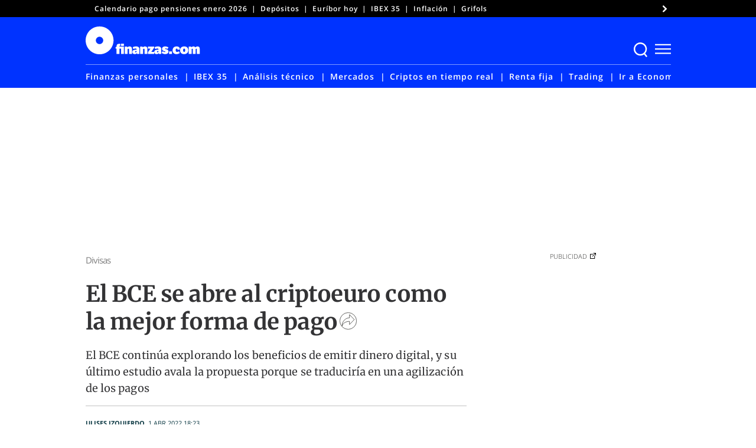

--- FILE ---
content_type: text/html; charset=UTF-8
request_url: https://www.finanzas.com/divisas/bce-se-abre-al-criptoeuro.html
body_size: 74144
content:
<!doctype html>
<html lang="es"
    xmlns="https://www.w3.org/1999/xhtml"
    xmlns:og="https://ogp.me/ns#"
    xmlns:fb="http://www.facebook.com/2008/fbml" prefix="og: https://ogp.me/ns#">
<head><meta charset="UTF-8"><script>if(navigator.userAgent.match(/MSIE|Internet Explorer/i)||navigator.userAgent.match(/Trident\/7\..*?rv:11/i)){var href=document.location.href;if(!href.match(/[?&]nowprocket/)){if(href.indexOf("?")==-1){if(href.indexOf("#")==-1){document.location.href=href+"?nowprocket=1"}else{document.location.href=href.replace("#","?nowprocket=1#")}}else{if(href.indexOf("#")==-1){document.location.href=href+"&nowprocket=1"}else{document.location.href=href.replace("#","&nowprocket=1#")}}}}</script><script>(()=>{class RocketLazyLoadScripts{constructor(){this.v="2.0.3",this.userEvents=["keydown","keyup","mousedown","mouseup","mousemove","mouseover","mouseenter","mouseout","mouseleave","touchmove","touchstart","touchend","touchcancel","wheel","click","dblclick","input","visibilitychange"],this.attributeEvents=["onblur","onclick","oncontextmenu","ondblclick","onfocus","onmousedown","onmouseenter","onmouseleave","onmousemove","onmouseout","onmouseover","onmouseup","onmousewheel","onscroll","onsubmit"]}async t(){this.i(),this.o(),/iP(ad|hone)/.test(navigator.userAgent)&&this.h(),this.u(),this.l(this),this.m(),this.k(this),this.p(this),this._(),await Promise.all([this.R(),this.L()]),this.lastBreath=Date.now(),this.S(this),this.P(),this.D(),this.O(),this.M(),await this.C(this.delayedScripts.normal),await this.C(this.delayedScripts.defer),await this.C(this.delayedScripts.async),this.F("domReady"),await this.T(),await this.j(),await this.I(),this.F("windowLoad"),await this.A(),window.dispatchEvent(new Event("rocket-allScriptsLoaded")),this.everythingLoaded=!0,this.lastTouchEnd&&await new Promise((t=>setTimeout(t,500-Date.now()+this.lastTouchEnd))),this.H(),this.F("all"),this.U(),this.W()}i(){this.CSPIssue=sessionStorage.getItem("rocketCSPIssue"),document.addEventListener("securitypolicyviolation",(t=>{this.CSPIssue||"script-src-elem"!==t.violatedDirective||"data"!==t.blockedURI||(this.CSPIssue=!0,sessionStorage.setItem("rocketCSPIssue",!0))}),{isRocket:!0})}o(){window.addEventListener("pageshow",(t=>{this.persisted=t.persisted,this.realWindowLoadedFired=!0}),{isRocket:!0}),window.addEventListener("pagehide",(()=>{this.onFirstUserAction=null}),{isRocket:!0})}h(){let t;function e(e){t=e}window.addEventListener("touchstart",e,{isRocket:!0}),window.addEventListener("touchend",(function i(o){Math.abs(o.changedTouches[0].pageX-t.changedTouches[0].pageX)<10&&Math.abs(o.changedTouches[0].pageY-t.changedTouches[0].pageY)<10&&o.timeStamp-t.timeStamp<200&&(o.target.dispatchEvent(new PointerEvent("click",{target:o.target,bubbles:!0,cancelable:!0,detail:1})),event.preventDefault(),window.removeEventListener("touchstart",e,{isRocket:!0}),window.removeEventListener("touchend",i,{isRocket:!0}))}),{isRocket:!0})}q(t){this.userActionTriggered||("mousemove"!==t.type||this.firstMousemoveIgnored?"keyup"===t.type||"mouseover"===t.type||"mouseout"===t.type||(this.userActionTriggered=!0,this.onFirstUserAction&&this.onFirstUserAction()):this.firstMousemoveIgnored=!0),"click"===t.type&&t.preventDefault(),this.savedUserEvents.length>0&&(t.stopPropagation(),t.stopImmediatePropagation()),"touchstart"===this.lastEvent&&"touchend"===t.type&&(this.lastTouchEnd=Date.now()),"click"===t.type&&(this.lastTouchEnd=0),this.lastEvent=t.type,this.savedUserEvents.push(t)}u(){this.savedUserEvents=[],this.userEventHandler=this.q.bind(this),this.userEvents.forEach((t=>window.addEventListener(t,this.userEventHandler,{passive:!1,isRocket:!0})))}U(){this.userEvents.forEach((t=>window.removeEventListener(t,this.userEventHandler,{passive:!1,isRocket:!0}))),this.savedUserEvents.forEach((t=>{t.target.dispatchEvent(new window[t.constructor.name](t.type,t))}))}m(){this.eventsMutationObserver=new MutationObserver((t=>{const e="return false";for(const i of t){if("attributes"===i.type){const t=i.target.getAttribute(i.attributeName);t&&t!==e&&(i.target.setAttribute("data-rocket-"+i.attributeName,t),i.target["rocket"+i.attributeName]=new Function("event",t),i.target.setAttribute(i.attributeName,e))}"childList"===i.type&&i.addedNodes.forEach((t=>{if(t.nodeType===Node.ELEMENT_NODE)for(const i of t.attributes)this.attributeEvents.includes(i.name)&&i.value&&""!==i.value&&(t.setAttribute("data-rocket-"+i.name,i.value),t["rocket"+i.name]=new Function("event",i.value),t.setAttribute(i.name,e))}))}})),this.eventsMutationObserver.observe(document,{subtree:!0,childList:!0,attributeFilter:this.attributeEvents})}H(){this.eventsMutationObserver.disconnect(),this.attributeEvents.forEach((t=>{document.querySelectorAll("[data-rocket-"+t+"]").forEach((e=>{e.setAttribute(t,e.getAttribute("data-rocket-"+t)),e.removeAttribute("data-rocket-"+t)}))}))}k(t){Object.defineProperty(HTMLElement.prototype,"onclick",{get(){return this.rocketonclick||null},set(e){this.rocketonclick=e,this.setAttribute(t.everythingLoaded?"onclick":"data-rocket-onclick","this.rocketonclick(event)")}})}S(t){function e(e,i){let o=e[i];e[i]=null,Object.defineProperty(e,i,{get:()=>o,set(s){t.everythingLoaded?o=s:e["rocket"+i]=o=s}})}e(document,"onreadystatechange"),e(window,"onload"),e(window,"onpageshow");try{Object.defineProperty(document,"readyState",{get:()=>t.rocketReadyState,set(e){t.rocketReadyState=e},configurable:!0}),document.readyState="loading"}catch(t){console.log("WPRocket DJE readyState conflict, bypassing")}}l(t){this.originalAddEventListener=EventTarget.prototype.addEventListener,this.originalRemoveEventListener=EventTarget.prototype.removeEventListener,this.savedEventListeners=[],EventTarget.prototype.addEventListener=function(e,i,o){o&&o.isRocket||!t.B(e,this)&&!t.userEvents.includes(e)||t.B(e,this)&&!t.userActionTriggered||e.startsWith("rocket-")||t.everythingLoaded?t.originalAddEventListener.call(this,e,i,o):t.savedEventListeners.push({target:this,remove:!1,type:e,func:i,options:o})},EventTarget.prototype.removeEventListener=function(e,i,o){o&&o.isRocket||!t.B(e,this)&&!t.userEvents.includes(e)||t.B(e,this)&&!t.userActionTriggered||e.startsWith("rocket-")||t.everythingLoaded?t.originalRemoveEventListener.call(this,e,i,o):t.savedEventListeners.push({target:this,remove:!0,type:e,func:i,options:o})}}F(t){"all"===t&&(EventTarget.prototype.addEventListener=this.originalAddEventListener,EventTarget.prototype.removeEventListener=this.originalRemoveEventListener),this.savedEventListeners=this.savedEventListeners.filter((e=>{let i=e.type,o=e.target||window;return"domReady"===t&&"DOMContentLoaded"!==i&&"readystatechange"!==i||("windowLoad"===t&&"load"!==i&&"readystatechange"!==i&&"pageshow"!==i||(this.B(i,o)&&(i="rocket-"+i),e.remove?o.removeEventListener(i,e.func,e.options):o.addEventListener(i,e.func,e.options),!1))}))}p(t){let e;function i(e){return t.everythingLoaded?e:e.split(" ").map((t=>"load"===t||t.startsWith("load.")?"rocket-jquery-load":t)).join(" ")}function o(o){function s(e){const s=o.fn[e];o.fn[e]=o.fn.init.prototype[e]=function(){return this[0]===window&&t.userActionTriggered&&("string"==typeof arguments[0]||arguments[0]instanceof String?arguments[0]=i(arguments[0]):"object"==typeof arguments[0]&&Object.keys(arguments[0]).forEach((t=>{const e=arguments[0][t];delete arguments[0][t],arguments[0][i(t)]=e}))),s.apply(this,arguments),this}}if(o&&o.fn&&!t.allJQueries.includes(o)){const e={DOMContentLoaded:[],"rocket-DOMContentLoaded":[]};for(const t in e)document.addEventListener(t,(()=>{e[t].forEach((t=>t()))}),{isRocket:!0});o.fn.ready=o.fn.init.prototype.ready=function(i){function s(){parseInt(o.fn.jquery)>2?setTimeout((()=>i.bind(document)(o))):i.bind(document)(o)}return t.realDomReadyFired?!t.userActionTriggered||t.fauxDomReadyFired?s():e["rocket-DOMContentLoaded"].push(s):e.DOMContentLoaded.push(s),o([])},s("on"),s("one"),s("off"),t.allJQueries.push(o)}e=o}t.allJQueries=[],o(window.jQuery),Object.defineProperty(window,"jQuery",{get:()=>e,set(t){o(t)}})}P(){const t=new Map;document.write=document.writeln=function(e){const i=document.currentScript,o=document.createRange(),s=i.parentElement;let n=t.get(i);void 0===n&&(n=i.nextSibling,t.set(i,n));const c=document.createDocumentFragment();o.setStart(c,0),c.appendChild(o.createContextualFragment(e)),s.insertBefore(c,n)}}async R(){return new Promise((t=>{this.userActionTriggered?t():this.onFirstUserAction=t}))}async L(){return new Promise((t=>{document.addEventListener("DOMContentLoaded",(()=>{this.realDomReadyFired=!0,t()}),{isRocket:!0})}))}async I(){return this.realWindowLoadedFired?Promise.resolve():new Promise((t=>{window.addEventListener("load",t,{isRocket:!0})}))}M(){this.pendingScripts=[];this.scriptsMutationObserver=new MutationObserver((t=>{for(const e of t)e.addedNodes.forEach((t=>{"SCRIPT"!==t.tagName||t.noModule||t.isWPRocket||this.pendingScripts.push({script:t,promise:new Promise((e=>{const i=()=>{const i=this.pendingScripts.findIndex((e=>e.script===t));i>=0&&this.pendingScripts.splice(i,1),e()};t.addEventListener("load",i,{isRocket:!0}),t.addEventListener("error",i,{isRocket:!0}),setTimeout(i,1e3)}))})}))})),this.scriptsMutationObserver.observe(document,{childList:!0,subtree:!0})}async j(){await this.J(),this.pendingScripts.length?(await this.pendingScripts[0].promise,await this.j()):this.scriptsMutationObserver.disconnect()}D(){this.delayedScripts={normal:[],async:[],defer:[]},document.querySelectorAll("script[type$=rocketlazyloadscript]").forEach((t=>{t.hasAttribute("data-rocket-src")?t.hasAttribute("async")&&!1!==t.async?this.delayedScripts.async.push(t):t.hasAttribute("defer")&&!1!==t.defer||"module"===t.getAttribute("data-rocket-type")?this.delayedScripts.defer.push(t):this.delayedScripts.normal.push(t):this.delayedScripts.normal.push(t)}))}async _(){await this.L();let t=[];document.querySelectorAll("script[type$=rocketlazyloadscript][data-rocket-src]").forEach((e=>{let i=e.getAttribute("data-rocket-src");if(i&&!i.startsWith("data:")){i.startsWith("//")&&(i=location.protocol+i);try{const o=new URL(i).origin;o!==location.origin&&t.push({src:o,crossOrigin:e.crossOrigin||"module"===e.getAttribute("data-rocket-type")})}catch(t){}}})),t=[...new Map(t.map((t=>[JSON.stringify(t),t]))).values()],this.N(t,"preconnect")}async $(t){if(await this.G(),!0!==t.noModule||!("noModule"in HTMLScriptElement.prototype))return new Promise((e=>{let i;function o(){(i||t).setAttribute("data-rocket-status","executed"),e()}try{if(navigator.userAgent.includes("Firefox/")||""===navigator.vendor||this.CSPIssue)i=document.createElement("script"),[...t.attributes].forEach((t=>{let e=t.nodeName;"type"!==e&&("data-rocket-type"===e&&(e="type"),"data-rocket-src"===e&&(e="src"),i.setAttribute(e,t.nodeValue))})),t.text&&(i.text=t.text),t.nonce&&(i.nonce=t.nonce),i.hasAttribute("src")?(i.addEventListener("load",o,{isRocket:!0}),i.addEventListener("error",(()=>{i.setAttribute("data-rocket-status","failed-network"),e()}),{isRocket:!0}),setTimeout((()=>{i.isConnected||e()}),1)):(i.text=t.text,o()),i.isWPRocket=!0,t.parentNode.replaceChild(i,t);else{const i=t.getAttribute("data-rocket-type"),s=t.getAttribute("data-rocket-src");i?(t.type=i,t.removeAttribute("data-rocket-type")):t.removeAttribute("type"),t.addEventListener("load",o,{isRocket:!0}),t.addEventListener("error",(i=>{this.CSPIssue&&i.target.src.startsWith("data:")?(console.log("WPRocket: CSP fallback activated"),t.removeAttribute("src"),this.$(t).then(e)):(t.setAttribute("data-rocket-status","failed-network"),e())}),{isRocket:!0}),s?(t.fetchPriority="high",t.removeAttribute("data-rocket-src"),t.src=s):t.src="data:text/javascript;base64,"+window.btoa(unescape(encodeURIComponent(t.text)))}}catch(i){t.setAttribute("data-rocket-status","failed-transform"),e()}}));t.setAttribute("data-rocket-status","skipped")}async C(t){const e=t.shift();return e?(e.isConnected&&await this.$(e),this.C(t)):Promise.resolve()}O(){this.N([...this.delayedScripts.normal,...this.delayedScripts.defer,...this.delayedScripts.async],"preload")}N(t,e){this.trash=this.trash||[];let i=!0;var o=document.createDocumentFragment();t.forEach((t=>{const s=t.getAttribute&&t.getAttribute("data-rocket-src")||t.src;if(s&&!s.startsWith("data:")){const n=document.createElement("link");n.href=s,n.rel=e,"preconnect"!==e&&(n.as="script",n.fetchPriority=i?"high":"low"),t.getAttribute&&"module"===t.getAttribute("data-rocket-type")&&(n.crossOrigin=!0),t.crossOrigin&&(n.crossOrigin=t.crossOrigin),t.integrity&&(n.integrity=t.integrity),t.nonce&&(n.nonce=t.nonce),o.appendChild(n),this.trash.push(n),i=!1}})),document.head.appendChild(o)}W(){this.trash.forEach((t=>t.remove()))}async T(){try{document.readyState="interactive"}catch(t){}this.fauxDomReadyFired=!0;try{await this.G(),document.dispatchEvent(new Event("rocket-readystatechange")),await this.G(),document.rocketonreadystatechange&&document.rocketonreadystatechange(),await this.G(),document.dispatchEvent(new Event("rocket-DOMContentLoaded")),await this.G(),window.dispatchEvent(new Event("rocket-DOMContentLoaded"))}catch(t){console.error(t)}}async A(){try{document.readyState="complete"}catch(t){}try{await this.G(),document.dispatchEvent(new Event("rocket-readystatechange")),await this.G(),document.rocketonreadystatechange&&document.rocketonreadystatechange(),await this.G(),window.dispatchEvent(new Event("rocket-load")),await this.G(),window.rocketonload&&window.rocketonload(),await this.G(),this.allJQueries.forEach((t=>t(window).trigger("rocket-jquery-load"))),await this.G();const t=new Event("rocket-pageshow");t.persisted=this.persisted,window.dispatchEvent(t),await this.G(),window.rocketonpageshow&&window.rocketonpageshow({persisted:this.persisted})}catch(t){console.error(t)}}async G(){Date.now()-this.lastBreath>45&&(await this.J(),this.lastBreath=Date.now())}async J(){return document.hidden?new Promise((t=>setTimeout(t))):new Promise((t=>requestAnimationFrame(t)))}B(t,e){return e===document&&"readystatechange"===t||(e===document&&"DOMContentLoaded"===t||(e===window&&"DOMContentLoaded"===t||(e===window&&"load"===t||e===window&&"pageshow"===t)))}static run(){(new RocketLazyLoadScripts).t()}}RocketLazyLoadScripts.run()})();</script>
	
	<meta name="viewport" content="width=device-width, initial-scale=1">
	<link rel="profile" href="https://gmpg.org/xfn/11">

	<!-- W3TC-include-css -->
		<style>img:is([sizes="auto" i], [sizes^="auto," i]) { contain-intrinsic-size: 3000px 1500px }</style>
	
<!-- Optimización para motores de búsqueda de Rank Math -  https://rankmath.com/ -->
<title>El BCE se abre al criptoeuro como la mejor forma de pago</title>
<link rel="preload" as="font" href="https://www.finanzas.com/wp-content/themes/finanzas-ged/fonts/u-4m0qyriQwlOrhSvowK_l5-eRZOf-LVrPHp.woff2" crossorigin>
<link rel="preload" as="font" href="https://www.finanzas.com/wp-content/themes/finanzas-ged/fonts/u-4n0qyriQwlOrhSvowK_l521wRZWMf6hPvhPQ.woff2" crossorigin>
<link rel="preload" as="font" href="https://www.finanzas.com/wp-content/themes/finanzas-ged/fonts/u-440qyriQwlOrhSvowK_l5-fCZMdeX3rg.woff2" crossorigin>
<link rel="preload" as="font" href="https://www.finanzas.com/wp-content/themes/finanzas-ged/fonts/u-4n0qyriQwlOrhSvowK_l52xwNZWMf6hPvhPQ.woff2" crossorigin>
<link rel="preload" as="font" href="https://www.finanzas.com/wp-content/themes/finanzas-ged/fonts/u-4n0qyriQwlOrhSvowK_l52_wFZWMf6hPvhPQ.woff2" crossorigin>
<link rel="preload" as="font" href="https://www.finanzas.com/wp-content/themes/finanzas-ged/fonts/2-c99IRs1JiJN1FRAMjTN5zd9vgsFHX1QjXp8Bte.woff2" crossorigin>
<link rel="preload" as="font" href="https://www.finanzas.com/wp-content/themes/finanzas-ged/fonts/mem5YaGs126MiZpBA-UN_r8OUuhpKKSTjw.woff2" crossorigin>
<link rel="preload" as="font" href="https://www.finanzas.com/wp-content/themes/finanzas-ged/fonts/mem8YaGs126MiZpBA-UFVZ0bf8pkAg.woff2" crossorigin>
<link rel="preload" as="font" href="https://www.finanzas.com/wp-content/themes/finanzas-ged/fonts/mem5YaGs126MiZpBA-UNirkOUuhpKKSTjw.woff2" crossorigin>
<link rel="preload" as="font" href="https://www.finanzas.com/wp-content/themes/finanzas-ged/fonts/mem5YaGs126MiZpBA-UN7rgOUuhpKKSTjw.woff2" crossorigin>
<link rel="preload" as="font" href="https://www.finanzas.com/wp-content/themes/finanzas-ged/fonts/mem5YaGs126MiZpBA-UN8rsOUuhpKKSTjw.woff2" crossorigin>
<meta name="description" content="El BCE continúa explorando los beneficios de emitir dinero digital, y su último estudio avala la propuesta porque se traduciría en una agilización de los pagos"/>
<meta name="robots" content="follow, index, max-image-preview:large, max-snippet:-1, max-video-preview:-1"/>
<link rel="canonical" href="https://www.finanzas.com/divisas/bce-se-abre-al-criptoeuro.html" />
<meta property="og:locale" content="es_ES" />
<meta property="og:type" content="article" />
<meta property="og:title" content="El BCE se abre al criptoeuro como la mejor forma de pago" />
<meta property="og:description" content="El BCE continúa explorando los beneficios de emitir dinero digital, y su último estudio avala la propuesta porque se traduciría en una agilización de los pagos" />
<meta property="og:url" content="https://www.finanzas.com/divisas/bce-se-abre-al-criptoeuro.html" />
<meta property="og:site_name" content="Finanzas.com" />
<meta property="article:publisher" content="https://www.facebook.com/finanzas.inversion" />
<meta property="article:tag" content="Criptoactivos" />
<meta property="article:section" content="Divisas" />
<meta property="og:updated_time" content="2022-04-01T18:23:32+02:00" />
<meta property="og:image" content="https://www.finanzas.com/wp-content/uploads/2021/10/MicrosoftTeams-image-31.jpg" />
<meta property="og:image:secure_url" content="https://www.finanzas.com/wp-content/uploads/2021/10/MicrosoftTeams-image-31.jpg" />
<meta property="og:image:width" content="2000" />
<meta property="og:image:height" content="1318" />
<meta property="og:image:alt" content="La subida de la rentabilidad de la deuda soberana daña al ahorro conservador" />
<meta property="og:image:type" content="image/jpeg" />
<meta property="article:published_time" content="2022-04-01T18:23:32+02:00" />
<meta property="article:modified_time" content="2022-04-01T18:23:32+02:00" />
<meta property="og:video" content="https://www.youtube.com/embed/XWpXg2qo9vg" />
<meta name="twitter:card" content="summary_large_image" />
<meta name="twitter:title" content="El BCE se abre al criptoeuro como la mejor forma de pago" />
<meta name="twitter:description" content="El BCE continúa explorando los beneficios de emitir dinero digital, y su último estudio avala la propuesta porque se traduciría en una agilización de los pagos" />
<meta name="twitter:site" content="@finanzascom" />
<meta name="twitter:creator" content="@ulisesizquierdo" />
<meta name="twitter:image" content="https://www.finanzas.com/wp-content/uploads/2021/10/MicrosoftTeams-image-31.jpg" />
<script type="application/ld+json" class="rank-math-schema">{"@context":"https://schema.org","@graph":[{"@type":"NewsMediaOrganization","@id":"https://www.finanzas.com/#organization","name":"Finanzas.com","url":"https://www.finanzas.com","sameAs":["https://www.facebook.com/finanzas.inversion","https://twitter.com/finanzascom","https://www.youtube.com/@fcom","https://www.linkedin.com/company/finanzascom/"],"logo":{"@type":"ImageObject","@id":"https://www.finanzas.com/#logo","url":"https://www.finanzas.com/wp-content/uploads/2023/07/logo-finanzascom-425x60-1.png","contentUrl":"https://www.finanzas.com/wp-content/uploads/2023/07/logo-finanzascom-425x60-1.png","caption":"Finanzas.com","inLanguage":"es","width":"426","height":"60"}},{"@type":"WebSite","@id":"https://www.finanzas.com/#website","url":"https://www.finanzas.com","name":"Finanzas.com","publisher":{"@id":"https://www.finanzas.com/#organization"},"inLanguage":"es"},{"@type":"ImageObject","@id":"https://www.finanzas.com/wp-content/uploads/2021/10/MicrosoftTeams-image-31.jpg","url":"https://www.finanzas.com/wp-content/uploads/2021/10/MicrosoftTeams-image-31.jpg","width":"2000","height":"1318","caption":"La subida de la rentabilidad de la deuda soberana da\u00f1a al ahorro conservador","inLanguage":"es"},{"@type":"WebPage","@id":"https://www.finanzas.com/divisas/bce-se-abre-al-criptoeuro.html#webpage","url":"https://www.finanzas.com/divisas/bce-se-abre-al-criptoeuro.html","name":"El BCE se abre al criptoeuro como la mejor forma de pago","datePublished":"2022-04-01T18:23:26+02:00","isPartOf":{"@id":"https://www.finanzas.com/#website"},"primaryImageOfPage":{"@id":"https://www.finanzas.com/wp-content/uploads/2021/10/MicrosoftTeams-image-31.jpg"},"inLanguage":"es"},{"@type":"NewsArticle","articleSection":"Divisas","headline":"El BCE se abre al criptoeuro como la mejor forma de pago","description":"El BCE contin\u00faa explorando los beneficios de emitir dinero digital, y su \u00faltimo estudio avala la propuesta porque se traducir\u00eda en una agilizaci\u00f3n de los pagos","datePublished":"2022-04-01T18:23:26+02:00","publisher":{"@id":"https://www.finanzas.com/#organization"},"author":{"@type":"Person","name":"Ulises Izquierdo","url":"https://www.finanzas.com/autor/uizquierdo"},"image":{"@id":"https://www.finanzas.com/wp-content/uploads/2021/10/MicrosoftTeams-image-31.jpg"},"url":"https://www.finanzas.com/divisas/bce-se-abre-al-criptoeuro.html","mainEntityOfPage":"https://www.finanzas.com/divisas/bce-se-abre-al-criptoeuro.html","articleBody":"El Banco Central Europeo (BCE) sigue analizando las ventajas y riesgos de emitir una moneda digital centralizada, o CBDC, y en su \u00faltimo informe asegur\u00f3 que uno de los claros beneficios ser\u00eda la agilizaci\u00f3n en la integraci\u00f3n de unas soluciones de pago paneuropeas \"c\u00f3modas, r\u00e1pidas y f\u00e1ciles de usar\". La instituci\u00f3n de control monetario continental lleva tiempo estudiando el impacto que tendr\u00eda la emisi\u00f3n de un criptoeuro que no solo complemente al dinero en efectivo, sino que a la vez \"preserve el papel del dinero del banco central como fuerza estabilizadora\". En el \u00faltimo punto de estudio publicado por el BCE, el banco se centr\u00f3 en los nuevos m\u00e9todos de pago digital y las ventajas e inconvenientes que plantear\u00eda un CBDC en este sentido, y concluy\u00f3 que su integraci\u00f3n en la sociedad ser\u00eda m\u00e1s f\u00e1cil si se estableciera su aceptaci\u00f3n como moneda de cambio tanto en comercios f\u00edsicos como en l\u00ednea. \"Los usuarios prefieren soluciones de pago que sean c\u00f3modas, r\u00e1pidas y f\u00e1ciles de usar. Los participantes valoraron la posibilidad de realizar pagos instant\u00e1neos y sin contacto de persona a persona, independientemente de la plataforma o el dispositivo\", explicaba el informe. \"Los participantes en los grupos de discusi\u00f3n tambi\u00e9n deseaban una soluci\u00f3n \u00fanica que incorporara todas las opciones de pago actuales en un solo sistema\", a\u00f1ad\u00eda. Es decir, que para que el proyecto de criptoeuro tuviera \u00e9xito, el Banco Central Europeo considera que deber\u00eda impulsarse su uso en todos y cada uno de los aspectos de la vida diaria. El BCE imagina un Bizum europeo que pueda usarse en tiendas y webs Fabio Panetta, miembro del Comit\u00e9 Ejecutivo del BCE, explicaba en su informe introductorio al estudio que \"el objetivo principal de un euro digital es mantener la accesibilidad y la facilidad de uso del dinero del banco central en una econom\u00eda cada vez m\u00e1s digitalizada\". Panetta destacaba, sin embargo, que para que un euro digital cumpla esta funci\u00f3n, \"es necesario que los ciudadanos puedan y quieran utilizarlo\". Por ello, el experto detallaba que \"igual que la introducci\u00f3n de los billetes de euro hace 20 a\u00f1os permiti\u00f3 pagar con euros f\u00edsicos en cualquier lugar de la zona del euro\", este 'criptoeuro' tendr\u00eda ser aceptado por todos los comerciantes de la zona euro para lograr su implementaci\u00f3n en el sistema. \"Dada su importancia actual y futura, los pagos en el comercio electr\u00f3nico y en las tiendas f\u00edsicas, as\u00ed como los pagos de persona a persona, son candidatos naturales a ser prioritarios entre los posibles casos de uso de un euro digital\", afirmaba Panetta. Adem\u00e1s de esta convivencia del CBDC europeo en los terrenos f\u00edsicos y digitales, el experto del BCE indicaba que otro factor de peso para lograr pivotar hacia este activo pasar\u00eda por el hecho de que, gracias al mismo, se obtendr\u00eda una soluci\u00f3n que permitir\u00eda los pagos instant\u00e1neos de persona a persona, independientemente de la plataforma utilizada por los pagadores y los beneficiarios. \"Los participantes en los grupos de discusi\u00f3n desear\u00edan realizar pagos m\u00f3viles a los amigos con un solo clic, por ejemplo, al dividir las facturas en los restaurantes o al recoger dinero para un regalo\", matizaba el experto, que a\u00f1ad\u00eda: \"Este proceso suele ser m\u00e1s f\u00e1cil cuando todos utilizan la misma aplicaci\u00f3n\". La creaci\u00f3n de un criptoeuro, por as\u00ed decirlo, permitir\u00eda implantar una suerte de bizum europeo que flexibilizar\u00eda las formas de pago y de reparto de dinero entre amigos, pero tambi\u00e9n comercios. Un \u00faltimo aspecto resaltado por el experto es que \"el euro digital tambi\u00e9n podr\u00eda utilizarse para los pagos entre gobiernos y particulares\", como por ejemplo, para el pago de prestaciones sociales p\u00fablicas o el pago de impuestos. Los datos que avalan la propuesta del BCE Para Panetta, los datos que avalan estas dos teor\u00edas de uso principales extra\u00eddas del an\u00e1lisis de varias encuestas entre consumidores son varias. Por un lado, el hecho de que las tiendas f\u00edsicas son el segmento de mercado m\u00e1s importante para los pagos digitales, con m\u00e1s de 40.000 millones de transacciones en la zona del euro en 2019\". Por otro, el hecho de que estos pagos digitales se sustentan en \"una multitud de soluciones de pago, a menudo con un alcance \u00fanicamente nacional que, hasta ahora, han estado dominadas por proveedores y tecnolog\u00edas no europeos\". https://youtu.be/XWpXg2qo9vg Un CBDC europeo, por tanto, ofrecer\u00eda una soluci\u00f3n de pagos digital que favoreciera esta transici\u00f3n hacia un sistema donde el efectivo deje de ser \"el rey\", y en la que el BCE sea el elemento vertebrador de este proceso. \"Si un euro digital ofreciera estas opciones de pago, conseguir\u00edamos efectos de red, seguir\u00edamos garantizando el acceso del p\u00fablico y la plena utilizaci\u00f3n del dinero del banco central para los pagos digitales, y contribuir\u00edamos a resolver las preocupaciones en materia de soberan\u00eda\", conclu\u00eda el informe.","name":"El BCE se abre al criptoeuro como la mejor forma de pago","@id":"https://www.finanzas.com/divisas/bce-se-abre-al-criptoeuro.html#schema-6135349","isPartOf":{"@id":"https://www.finanzas.com/divisas/bce-se-abre-al-criptoeuro.html#webpage"},"inLanguage":"es"},{"@type":"VideoObject","name":"El BCE se abre al criptoeuro como la mejor forma de pago","description":"El BCE contin\u00faa explorando los beneficios de emitir dinero digital, y su \u00faltimo estudio avala la propuesta porque se traducir\u00eda en una agilizaci\u00f3n de los pagos","uploadDate":"2022-04-01T18:23:26+02:00","thumbnailUrl":"https://www.finanzas.com/wp-content/uploads/2021/10/MicrosoftTeams-image-31.jpg","embedUrl":"https://www.youtube.com/embed/XWpXg2qo9vg","isFamilyFriendly":"1","@id":"https://www.finanzas.com/divisas/bce-se-abre-al-criptoeuro.html#schema-6135350","isPartOf":{"@id":"https://www.finanzas.com/divisas/bce-se-abre-al-criptoeuro.html#webpage"},"publisher":{"@id":"https://www.finanzas.com/#organization"},"inLanguage":"es"},{"articleSection":"Divisas","keywords":["Criptoactivos"],"url":"https://www.finanzas.com/divisas/bce-se-abre-al-criptoeuro.html","description":"El BCE contin\u00faa explorando los beneficios de emitir dinero digital, y su \u00faltimo estudio avala la propuesta porque se traducir\u00eda en una agilizaci\u00f3n de los pagos","@id":"https://www.finanzas.com/divisas/bce-se-abre-al-criptoeuro.html#richSnippet"}]}</script>
<!-- /Plugin Rank Math WordPress SEO -->

<link rel='dns-prefetch' href='//cdnjs.cloudflare.com' />
<link rel='dns-prefetch' href='//www.googletagmanager.com' />
<link rel='dns-prefetch' href='//www.google-analytics.com' />
<link rel='dns-prefetch' href='//ced.sascdn.com' />
<link rel="alternate" type="application/rss+xml" title="finanzas.com &raquo; Feed" href="https://www.finanzas.com/feed" />
<link rel="alternate" type="application/rss+xml" title="finanzas.com &raquo; Feed de los comentarios" href="https://www.finanzas.com/comments/feed" />
<style id='wp-emoji-styles-inline-css'>

	img.wp-smiley, img.emoji {
		display: inline !important;
		border: none !important;
		box-shadow: none !important;
		height: 1em !important;
		width: 1em !important;
		margin: 0 0.07em !important;
		vertical-align: -0.1em !important;
		background: none !important;
		padding: 0 !important;
	}
</style>
<link rel='stylesheet' id='wp-block-library-css' href='https://www.finanzas.com/wp-includes/css/dist/block-library/style.min.css?ver=6.8.3' media='all' />
<style id='classic-theme-styles-inline-css'>
/*! This file is auto-generated */
.wp-block-button__link{color:#fff;background-color:#32373c;border-radius:9999px;box-shadow:none;text-decoration:none;padding:calc(.667em + 2px) calc(1.333em + 2px);font-size:1.125em}.wp-block-file__button{background:#32373c;color:#fff;text-decoration:none}
</style>
<style id='co-authors-plus-coauthors-style-inline-css'>
.wp-block-co-authors-plus-coauthors.is-layout-flow [class*=wp-block-co-authors-plus]{display:inline}

</style>
<style id='co-authors-plus-avatar-style-inline-css'>
.wp-block-co-authors-plus-avatar :where(img){height:auto;max-width:100%;vertical-align:bottom}.wp-block-co-authors-plus-coauthors.is-layout-flow .wp-block-co-authors-plus-avatar :where(img){vertical-align:middle}.wp-block-co-authors-plus-avatar:is(.alignleft,.alignright){display:table}.wp-block-co-authors-plus-avatar.aligncenter{display:table;margin-inline:auto}

</style>
<style id='co-authors-plus-image-style-inline-css'>
.wp-block-co-authors-plus-image{margin-bottom:0}.wp-block-co-authors-plus-image :where(img){height:auto;max-width:100%;vertical-align:bottom}.wp-block-co-authors-plus-coauthors.is-layout-flow .wp-block-co-authors-plus-image :where(img){vertical-align:middle}.wp-block-co-authors-plus-image:is(.alignfull,.alignwide) :where(img){width:100%}.wp-block-co-authors-plus-image:is(.alignleft,.alignright){display:table}.wp-block-co-authors-plus-image.aligncenter{display:table;margin-inline:auto}

</style>
<link rel='stylesheet' id='elasticpress-related-posts-block-css' href='https://www.finanzas.com/wp-content/plugins/elasticpress/dist/css/related-posts-block-styles.min.css?ver=3.6.3' media='all' />
<style id='global-styles-inline-css'>
:root{--wp--preset--aspect-ratio--square: 1;--wp--preset--aspect-ratio--4-3: 4/3;--wp--preset--aspect-ratio--3-4: 3/4;--wp--preset--aspect-ratio--3-2: 3/2;--wp--preset--aspect-ratio--2-3: 2/3;--wp--preset--aspect-ratio--16-9: 16/9;--wp--preset--aspect-ratio--9-16: 9/16;--wp--preset--color--black: #000000;--wp--preset--color--cyan-bluish-gray: #abb8c3;--wp--preset--color--white: #ffffff;--wp--preset--color--pale-pink: #f78da7;--wp--preset--color--vivid-red: #cf2e2e;--wp--preset--color--luminous-vivid-orange: #ff6900;--wp--preset--color--luminous-vivid-amber: #fcb900;--wp--preset--color--light-green-cyan: #7bdcb5;--wp--preset--color--vivid-green-cyan: #00d084;--wp--preset--color--pale-cyan-blue: #8ed1fc;--wp--preset--color--vivid-cyan-blue: #0693e3;--wp--preset--color--vivid-purple: #9b51e0;--wp--preset--gradient--vivid-cyan-blue-to-vivid-purple: linear-gradient(135deg,rgba(6,147,227,1) 0%,rgb(155,81,224) 100%);--wp--preset--gradient--light-green-cyan-to-vivid-green-cyan: linear-gradient(135deg,rgb(122,220,180) 0%,rgb(0,208,130) 100%);--wp--preset--gradient--luminous-vivid-amber-to-luminous-vivid-orange: linear-gradient(135deg,rgba(252,185,0,1) 0%,rgba(255,105,0,1) 100%);--wp--preset--gradient--luminous-vivid-orange-to-vivid-red: linear-gradient(135deg,rgba(255,105,0,1) 0%,rgb(207,46,46) 100%);--wp--preset--gradient--very-light-gray-to-cyan-bluish-gray: linear-gradient(135deg,rgb(238,238,238) 0%,rgb(169,184,195) 100%);--wp--preset--gradient--cool-to-warm-spectrum: linear-gradient(135deg,rgb(74,234,220) 0%,rgb(151,120,209) 20%,rgb(207,42,186) 40%,rgb(238,44,130) 60%,rgb(251,105,98) 80%,rgb(254,248,76) 100%);--wp--preset--gradient--blush-light-purple: linear-gradient(135deg,rgb(255,206,236) 0%,rgb(152,150,240) 100%);--wp--preset--gradient--blush-bordeaux: linear-gradient(135deg,rgb(254,205,165) 0%,rgb(254,45,45) 50%,rgb(107,0,62) 100%);--wp--preset--gradient--luminous-dusk: linear-gradient(135deg,rgb(255,203,112) 0%,rgb(199,81,192) 50%,rgb(65,88,208) 100%);--wp--preset--gradient--pale-ocean: linear-gradient(135deg,rgb(255,245,203) 0%,rgb(182,227,212) 50%,rgb(51,167,181) 100%);--wp--preset--gradient--electric-grass: linear-gradient(135deg,rgb(202,248,128) 0%,rgb(113,206,126) 100%);--wp--preset--gradient--midnight: linear-gradient(135deg,rgb(2,3,129) 0%,rgb(40,116,252) 100%);--wp--preset--font-size--small: 13px;--wp--preset--font-size--medium: 20px;--wp--preset--font-size--large: 36px;--wp--preset--font-size--x-large: 42px;--wp--preset--spacing--20: 0.44rem;--wp--preset--spacing--30: 0.67rem;--wp--preset--spacing--40: 1rem;--wp--preset--spacing--50: 1.5rem;--wp--preset--spacing--60: 2.25rem;--wp--preset--spacing--70: 3.38rem;--wp--preset--spacing--80: 5.06rem;--wp--preset--shadow--natural: 6px 6px 9px rgba(0, 0, 0, 0.2);--wp--preset--shadow--deep: 12px 12px 50px rgba(0, 0, 0, 0.4);--wp--preset--shadow--sharp: 6px 6px 0px rgba(0, 0, 0, 0.2);--wp--preset--shadow--outlined: 6px 6px 0px -3px rgba(255, 255, 255, 1), 6px 6px rgba(0, 0, 0, 1);--wp--preset--shadow--crisp: 6px 6px 0px rgba(0, 0, 0, 1);}:where(.is-layout-flex){gap: 0.5em;}:where(.is-layout-grid){gap: 0.5em;}body .is-layout-flex{display: flex;}.is-layout-flex{flex-wrap: wrap;align-items: center;}.is-layout-flex > :is(*, div){margin: 0;}body .is-layout-grid{display: grid;}.is-layout-grid > :is(*, div){margin: 0;}:where(.wp-block-columns.is-layout-flex){gap: 2em;}:where(.wp-block-columns.is-layout-grid){gap: 2em;}:where(.wp-block-post-template.is-layout-flex){gap: 1.25em;}:where(.wp-block-post-template.is-layout-grid){gap: 1.25em;}.has-black-color{color: var(--wp--preset--color--black) !important;}.has-cyan-bluish-gray-color{color: var(--wp--preset--color--cyan-bluish-gray) !important;}.has-white-color{color: var(--wp--preset--color--white) !important;}.has-pale-pink-color{color: var(--wp--preset--color--pale-pink) !important;}.has-vivid-red-color{color: var(--wp--preset--color--vivid-red) !important;}.has-luminous-vivid-orange-color{color: var(--wp--preset--color--luminous-vivid-orange) !important;}.has-luminous-vivid-amber-color{color: var(--wp--preset--color--luminous-vivid-amber) !important;}.has-light-green-cyan-color{color: var(--wp--preset--color--light-green-cyan) !important;}.has-vivid-green-cyan-color{color: var(--wp--preset--color--vivid-green-cyan) !important;}.has-pale-cyan-blue-color{color: var(--wp--preset--color--pale-cyan-blue) !important;}.has-vivid-cyan-blue-color{color: var(--wp--preset--color--vivid-cyan-blue) !important;}.has-vivid-purple-color{color: var(--wp--preset--color--vivid-purple) !important;}.has-black-background-color{background-color: var(--wp--preset--color--black) !important;}.has-cyan-bluish-gray-background-color{background-color: var(--wp--preset--color--cyan-bluish-gray) !important;}.has-white-background-color{background-color: var(--wp--preset--color--white) !important;}.has-pale-pink-background-color{background-color: var(--wp--preset--color--pale-pink) !important;}.has-vivid-red-background-color{background-color: var(--wp--preset--color--vivid-red) !important;}.has-luminous-vivid-orange-background-color{background-color: var(--wp--preset--color--luminous-vivid-orange) !important;}.has-luminous-vivid-amber-background-color{background-color: var(--wp--preset--color--luminous-vivid-amber) !important;}.has-light-green-cyan-background-color{background-color: var(--wp--preset--color--light-green-cyan) !important;}.has-vivid-green-cyan-background-color{background-color: var(--wp--preset--color--vivid-green-cyan) !important;}.has-pale-cyan-blue-background-color{background-color: var(--wp--preset--color--pale-cyan-blue) !important;}.has-vivid-cyan-blue-background-color{background-color: var(--wp--preset--color--vivid-cyan-blue) !important;}.has-vivid-purple-background-color{background-color: var(--wp--preset--color--vivid-purple) !important;}.has-black-border-color{border-color: var(--wp--preset--color--black) !important;}.has-cyan-bluish-gray-border-color{border-color: var(--wp--preset--color--cyan-bluish-gray) !important;}.has-white-border-color{border-color: var(--wp--preset--color--white) !important;}.has-pale-pink-border-color{border-color: var(--wp--preset--color--pale-pink) !important;}.has-vivid-red-border-color{border-color: var(--wp--preset--color--vivid-red) !important;}.has-luminous-vivid-orange-border-color{border-color: var(--wp--preset--color--luminous-vivid-orange) !important;}.has-luminous-vivid-amber-border-color{border-color: var(--wp--preset--color--luminous-vivid-amber) !important;}.has-light-green-cyan-border-color{border-color: var(--wp--preset--color--light-green-cyan) !important;}.has-vivid-green-cyan-border-color{border-color: var(--wp--preset--color--vivid-green-cyan) !important;}.has-pale-cyan-blue-border-color{border-color: var(--wp--preset--color--pale-cyan-blue) !important;}.has-vivid-cyan-blue-border-color{border-color: var(--wp--preset--color--vivid-cyan-blue) !important;}.has-vivid-purple-border-color{border-color: var(--wp--preset--color--vivid-purple) !important;}.has-vivid-cyan-blue-to-vivid-purple-gradient-background{background: var(--wp--preset--gradient--vivid-cyan-blue-to-vivid-purple) !important;}.has-light-green-cyan-to-vivid-green-cyan-gradient-background{background: var(--wp--preset--gradient--light-green-cyan-to-vivid-green-cyan) !important;}.has-luminous-vivid-amber-to-luminous-vivid-orange-gradient-background{background: var(--wp--preset--gradient--luminous-vivid-amber-to-luminous-vivid-orange) !important;}.has-luminous-vivid-orange-to-vivid-red-gradient-background{background: var(--wp--preset--gradient--luminous-vivid-orange-to-vivid-red) !important;}.has-very-light-gray-to-cyan-bluish-gray-gradient-background{background: var(--wp--preset--gradient--very-light-gray-to-cyan-bluish-gray) !important;}.has-cool-to-warm-spectrum-gradient-background{background: var(--wp--preset--gradient--cool-to-warm-spectrum) !important;}.has-blush-light-purple-gradient-background{background: var(--wp--preset--gradient--blush-light-purple) !important;}.has-blush-bordeaux-gradient-background{background: var(--wp--preset--gradient--blush-bordeaux) !important;}.has-luminous-dusk-gradient-background{background: var(--wp--preset--gradient--luminous-dusk) !important;}.has-pale-ocean-gradient-background{background: var(--wp--preset--gradient--pale-ocean) !important;}.has-electric-grass-gradient-background{background: var(--wp--preset--gradient--electric-grass) !important;}.has-midnight-gradient-background{background: var(--wp--preset--gradient--midnight) !important;}.has-small-font-size{font-size: var(--wp--preset--font-size--small) !important;}.has-medium-font-size{font-size: var(--wp--preset--font-size--medium) !important;}.has-large-font-size{font-size: var(--wp--preset--font-size--large) !important;}.has-x-large-font-size{font-size: var(--wp--preset--font-size--x-large) !important;}
:where(.wp-block-post-template.is-layout-flex){gap: 1.25em;}:where(.wp-block-post-template.is-layout-grid){gap: 1.25em;}
:where(.wp-block-columns.is-layout-flex){gap: 2em;}:where(.wp-block-columns.is-layout-grid){gap: 2em;}
:root :where(.wp-block-pullquote){font-size: 1.5em;line-height: 1.6;}
</style>
<link rel='stylesheet' id='finanzas-tiny-slider-style-css' href='https://www.finanzas.com/wp-content/themes/finanzas-ged/vendor/tiny-slider/tiny-slider.css?ver=2.9.2' media='all' />
<link rel='stylesheet' id='finanzas-style-css' href='https://www.finanzas.com/wp-content/themes/finanzas-ged/style.css?ver=1.9.224' media='all' />
<style id='rocket-lazyload-inline-css'>
.rll-youtube-player{position:relative;padding-bottom:56.23%;height:0;overflow:hidden;max-width:100%;}.rll-youtube-player:focus-within{outline: 2px solid currentColor;outline-offset: 5px;}.rll-youtube-player iframe{position:absolute;top:0;left:0;width:100%;height:100%;z-index:100;background:0 0}.rll-youtube-player img{bottom:0;display:block;left:0;margin:auto;max-width:100%;width:100%;position:absolute;right:0;top:0;border:none;height:auto;-webkit-transition:.4s all;-moz-transition:.4s all;transition:.4s all}.rll-youtube-player img:hover{-webkit-filter:brightness(75%)}.rll-youtube-player .play{height:100%;width:100%;left:0;top:0;position:absolute;background:url(https://www.finanzas.com/wp-content/plugins/wp-rocket/assets/img/youtube.png) no-repeat center;background-color: transparent !important;cursor:pointer;border:none;}.wp-embed-responsive .wp-has-aspect-ratio .rll-youtube-player{position:absolute;padding-bottom:0;width:100%;height:100%;top:0;bottom:0;left:0;right:0}
</style>
<script src="https://www.finanzas.com/wp-includes/js/jquery/jquery.min.js?ver=3.7.1" id="jquery-core-js" data-rocket-defer defer></script>
<script src="https://www.finanzas.com/wp-includes/js/jquery/jquery-migrate.min.js?ver=3.4.1" id="jquery-migrate-js" data-rocket-defer defer></script>
<script id="ajax-load-js-extra">
var ajax_posts = {"ajaxurl":"https:\/\/www.finanzas.com\/wp-admin\/admin-ajax.php","noposts":"No older posts found"};
</script>
<script src="https://www.finanzas.com/wp-content/themes/finanzas-ged/js/ajax-load.js?ver=6.8.3" id="ajax-load-js" data-rocket-defer defer></script>
<script type="rocketlazyloadscript" data-rocket-src="//cdnjs.cloudflare.com/ajax/libs/jqueryui-touch-punch/0.2.3/jquery.ui.touch-punch.min.js?ver=0.2.3" id="jquery.ui.touch-punch-js" data-rocket-defer defer></script>
<link rel="EditURI" type="application/rsd+xml" title="RSD" href="https://www.finanzas.com/xmlrpc.php?rsd" />
<meta name="generator" content="WordPress 6.8.3" />
<link rel='shortlink' href='https://www.finanzas.com/?p=978350' />
<link rel="alternate" title="oEmbed (JSON)" type="application/json+oembed" href="https://www.finanzas.com/wp-json/oembed/1.0/embed?url=https%3A%2F%2Fwww.finanzas.com%2Fdivisas%2Fbce-se-abre-al-criptoeuro.html" />
<link rel="alternate" title="oEmbed (XML)" type="text/xml+oembed" href="https://www.finanzas.com/wp-json/oembed/1.0/embed?url=https%3A%2F%2Fwww.finanzas.com%2Fdivisas%2Fbce-se-abre-al-criptoeuro.html&#038;format=xml" />
<link rel="icon" href="https://www.finanzas.com/wp-content/uploads/2021/02/cropped-finanzas-ico-100x100.png" sizes="32x32" />
<link rel="icon" href="https://www.finanzas.com/wp-content/uploads/2021/02/cropped-finanzas-ico-300x300.png" sizes="192x192" />
<link rel="apple-touch-icon" href="https://www.finanzas.com/wp-content/uploads/2021/02/cropped-finanzas-ico-300x300.png" />
<meta name="msapplication-TileImage" content="https://www.finanzas.com/wp-content/uploads/2021/02/cropped-finanzas-ico-300x300.png" />

<!-- Didomi -->
<script type="rocketlazyloadscript" data-rocket-type="text/javascript">window.gdprAppliesGlobally=true;(function(){function a(e){if(!window.frames[e]){if(document.body&&document.body.firstChild){var t=document.body;var n=document.createElement("iframe");n.style.display="none";n.name=e;n.title=e;t.insertBefore(n,t.firstChild)}
else{setTimeout(function(){a(e)},5)}}}function e(n,r,o,c,s){function e(e,t,n,a){if(typeof n!=="function"){return}if(!window[r]){window[r]=[]}var i=false;if(s){i=s(e,t,n)}if(!i){window[r].push({command:e,parameter:t,callback:n,version:a})}}e.stub=true;function t(a){if(!window[n]||window[n].stub!==true){return}if(!a.data){return}
var i=typeof a.data==="string";var e;try{e=i?JSON.parse(a.data):a.data}catch(t){return}if(e[o]){var r=e[o];window[n](r.command,r.parameter,function(e,t){var n={};n[c]={returnValue:e,success:t,callId:r.callId};a.source.postMessage(i?JSON.stringify(n):n,"*")},r.version)}}
if(typeof window[n]!=="function"){window[n]=e;if(window.addEventListener){window.addEventListener("message",t,false)}else{window.attachEvent("onmessage",t)}}}e("__tcfapi","__tcfapiBuffer","__tcfapiCall","__tcfapiReturn");a("__tcfapiLocator");(function(e){
  var t=document.createElement("script");t.id="spcloader";t.type="text/javascript";t.async=true;t.src="https://sdk.privacy-center.org/"+e+"/loader.js?target="+document.location.hostname;t.charset="utf-8";var n=document.getElementsByTagName("script")[0];n.parentNode.insertBefore(t,n)})("61784fee-fef0-4b21-b998-16e720a4ed4b")})();</script>
<style>img.didomi-popup-notice-logo{width:200px; height:47px; }</style>
<!-- End didomi -->
<!-- Google Tag Manager -->
<script>(function(w,d,s,l,i){w[l]=w[l]||[];w[l].push({'gtm.start':
    new Date().getTime(),event:'gtm.js'});var f=d.getElementsByTagName(s)[0],
    j=d.createElement(s),dl=l!='dataLayer'?'&l='+l:'';j.async=true;j.src=
    'https://www.googletagmanager.com/gtm.js?id='+i+dl;f.parentNode.insertBefore(j,f);
    })(window,document,'script','dataLayer','GTM-5HKXPVV');</script>
<!-- End Google Tag Manager -->

<!-- GFK -->
<script type="rocketlazyloadscript" data-rocket-type="text/javascript">

    var gfkS2sConf = {
        media:    "FinanzasWeb",
        url:    "//es-config.sensic.net/s2s-web.js", // for production
        type:     "WEB",
        //optin:    true, //optional
        logLevel: "none" //optional
    };
    (function (w, d, c, s, id, v) {
								if (d.getElementById(id)) {
												return;
								}

								w.gfkS2sConf = c;
								w[id] = {};
								w[id].agents = [];
								var api = ["playStreamLive", "playLive", "playStreamOnDemand", "playVOD", "stop", "skip", "screen", "volume", "impression"];
								w.gfks = (function () {
												function f(sA, e, cb) {
																return function () {
																				sA.p = cb();
																				sA.queue.push({f: e, a: arguments});
																};
												}
												function s(c, pId, cb) {
																var sA = {queue: [], config: c, cb: cb, pId: pId};
																for (var i = 0; i < api.length; i++) {
																				var e = api[i];
																				sA[e] = f(sA, e, cb);
																}
																return sA;
												}
												return s;
								}());
								w[id].getAgent = function (cb, pId) {
												var a = {
																a: new w.gfks(c, pId || "", cb || function () {
																				return 0;
																})
												};
												function g(a, e) {
																return function () {
																				return a.a[e].apply(a.a, arguments);
																}
												}
												for (var i = 0; i < api.length; i++) {
																var e = api[i];
																a[e] = g(a, e);
												}
												w[id].agents.push(a);
												return a;
								};

								var lJS = function (eId, url) {
												var tag = d.createElement(s);
												var el = d.getElementsByTagName(s)[0];
												tag.id = eId;
												tag.async = true;
												tag.type = 'text/javascript';
												tag.src = url;
												el.parentNode.insertBefore(tag, el);
								};

								if (c.hasOwnProperty(v)) {lJS(id + v, c[v]);}
								lJS(id, c.url);
				})(window, document, gfkS2sConf, 'script', 'gfkS2s', 'visUrl');
				var agent = gfkS2s.getAgent();
				var customParams = {c1:"finanzas.com",c2:"web"};
				agent.impression("default", customParams);
</script>
<!-- end GFK -->

<!-- One Signal -->
<script type="rocketlazyloadscript" data-rocket-src="https://cdn.onesignal.com/sdks/OneSignalSDK.js" async=""></script>
<script type="rocketlazyloadscript">
  window.OneSignal = window.OneSignal || [];
  OneSignal.push(function() {
    OneSignal.init({
      appId: "ef18416b-f407-4ed5-b94b-3693f8aa4ba6",
    });
  });
</script>
<!-- End One Signal -->
<!-- SMART -->
<link rel="preload" href="https://ced.sascdn.com/tag/2157/smart.js" as="script">
<link rel="preload" href="https://tagmanager.smartadserver.com/2157/278361/smart.prebid.js" as="script">
<script type="application/javascript">
    var tagdidomiok = false;
    window.didomiEventListeners = window.didomiEventListeners || [];
    window.didomiEventListeners.push({
      event: 'consent.changed',
      listener: function (context) {
        if (!tagdidomiok) {
          var scriptsmart = document.createElement('script');
          scriptsmart.src = 'https://ced.sascdn.com/tag/2157/smart.js';
          document.head.appendChild(scriptsmart);
          var scriptprebid = document.createElement('script');
          scriptprebid.src = 'https://tagmanager.smartadserver.com/2157/278361/smart.prebid.js';
          document.head.appendChild(scriptprebid);
        }
      }
    });

    window.didomiOnReady = window.didomiOnReady || [];
    window.didomiOnReady.push(function () {
        if (Didomi.getUserStatus().purposes.consent.enabled.length > 0 || Didomi.getUserStatus().purposes.consent.disabled.length > 0) {
          var scriptsmart = document.createElement('script');
          scriptsmart.src = 'https://ced.sascdn.com/tag/2157/smart.js';
          document.head.appendChild(scriptsmart);
          var scriptprebid = document.createElement('script');
          scriptprebid.src = 'https://tagmanager.smartadserver.com/2157/278361/smart.prebid.js';
          document.head.appendChild(scriptprebid);
          tagdidomiok = true;
        }
    
    });
    
    var sas = sas || {};
    sas.cmd = sas.cmd || [];
    sas.cmd.push(function() {
        sas.setup({ networkid: 2157, domain: "https://www3.smartadserver.com", async: true, renderMode: 2 });
    });
</script>

<!-- End SMART -->


<!-- Comscore Atresmedia -->
        <script type="rocketlazyloadscript">
        var tagHasBeenTriggered = false;
        
        window.didomiEventListeners = window.didomiEventListeners || [];
        window.didomiEventListeners.push({
            event: 'consent.changed',
            listener: function (context) {
                if (!tagHasBeenTriggered) {
                    var consent = 1;
                if (!Didomi) {
                  consent = -1;
                } else if (typeof Didomi.getUserConsentStatusForPurpose("measure_content_performance") == "undefined") {
                  consent = -1;
                } else if (!Didomi.getUserConsentStatusForPurpose("measure_content_performance")) {
                  consent = 0;
                }
                window._comscore = window._comscore || [];
                window._comscore.push({ 
                    c1: "2", c2:  "9270510", cs_ucfr: (consent == -1 ? "" : consent), options: { enableFirstPartyCookie: true }				
                });
                (function() {
                var s = document.createElement("script"), el = document.getElementsByTagName("script")[0]; s.async = true;
                s.src = "https://sb.scorecardresearch.com/cs/9270510/beacon.js";   
                el.parentNode.insertBefore(s, el);
                })();
                }
            }
        });

        window.didomiOnReady = window.didomiOnReady || [];
        window.didomiOnReady.push(function () {
            if (Didomi.getUserStatus().purposes.consent.enabled.length > 0 || Didomi.getUserStatus().purposes.consent.disabled.length > 0) {
                var consent = 1;
                if (!Didomi) {
                  consent = -1;
                } else if (typeof Didomi.getUserConsentStatusForPurpose("measure_content_performance") == "undefined") {
                  consent = -1;
                } else if (!Didomi.getUserConsentStatusForPurpose("measure_content_performance")) {
                  consent = 0;
                }
                window._comscore = window._comscore || [];
                window._comscore.push({  
                   c1: "2", c2:  "9270510", cs_ucfr: (consent == -1 ? "" : consent), options: { enableFirstPartyCookie: true }
                });
                (function() {
                var s = document.createElement("script"), el = document.getElementsByTagName("script")[0]; s.async = true;
                s.src = "https://sb.scorecardresearch.com/cs/9270510/beacon.js";                
                el.parentNode.insertBefore(s, el);
                })();
                tagHasBeenTriggered = true;
            }
        });
    </script>
<noscript>
				<script type="didomi/html" data-vendor="iab:77">
    <img src="http://b.scorecardresearch.com/p?c1=2&c2=9270510&c5=&c6=&c15=&cv=2.0&cj=1" />
				</script>
</noscript>
<!-- End Comscore Atresmedia -->
<!-- Pixel Facebook -->
<script type="rocketlazyloadscript">!function(f,b,e,v,n,t,s){if(f.fbq)return;n=f.fbq=function(){n.callMethod?n.callMethod.apply(n,arguments):n.queue.push(arguments)};if(!f._fbq)f._fbq=n;n.push=n;n.loaded=!0;n.version='2.0';n.queue=[];t=b.createElement(e);t.async=!0;t.src=v;s=b.getElementsByTagName(e)[0];s.parentNode.insertBefore(t,s)}(window,document,'script','https://connect.facebook.net/en_US/fbevents.js'); fbq('init', '381524792872387'); fbq('track', 'PageView');</script>
<!-- End Pixel Facebook -->
<!-- Adgage -->
<script type="rocketlazyloadscript" data-rocket-src='https://cdn.adkaora.space/economiadigital/generic/prod/adk-init.js' data-rocket-type="text/javascript" defer></script>
<!-- End Adgage -->

<!-- marfeel -->
<script type="text/javascript">
	!function(){"use strict";function e(e){var t=!(arguments.length>1&&void 0!==arguments[1])||arguments[1],c=document.createElement("script");c.src=e,t?c.type="module":(c.async=!0,c.type="text/javascript",c.setAttribute("nomodule",""));var n=document.getElementsByTagName("script")[0];n.parentNode.insertBefore(c,n)}!function(t,c){!function(t,c,n){var a,o,r;n.accountId=c,null!==(a=t.marfeel)&&void 0!==a||(t.marfeel={}),null!==(o=(r=t.marfeel).cmd)&&void 0!==o||(r.cmd=[]),t.marfeel.config=n;var i="https://sdk.mrf.io/statics";e("".concat(i,"/marfeel-sdk.js?id=").concat(c),!0),e("".concat(i,"/marfeel-sdk.es5.js?id=").concat(c),!1)}(t,c,arguments.length>2&&void 0!==arguments[2]?arguments[2]:{})}(window,117,{} /*config*/)}();
</script>
<!-- end marfeel -->

<!-- Fondo publi -->
<style> 
    @media (max-width: 998px) {
        div.ob-widget-header{
         padding-left: 15px;
          padding-right: 15px;
         }
    }
    
</style>
<meta http-equiv="refresh" content="500"/>

<style>
</style>
<link rel="amphtml" href="https://www.finanzas.com/divisas/bce-se-abre-al-criptoeuro.html?amp"><link rel="icon" href="https://www.finanzas.com/wp-content/uploads/2021/02/cropped-finanzas-ico-100x100.png" sizes="32x32" />
<link rel="icon" href="https://www.finanzas.com/wp-content/uploads/2021/02/cropped-finanzas-ico-300x300.png" sizes="192x192" />
<link rel="apple-touch-icon" href="https://www.finanzas.com/wp-content/uploads/2021/02/cropped-finanzas-ico-300x300.png" />
<meta name="msapplication-TileImage" content="https://www.finanzas.com/wp-content/uploads/2021/02/cropped-finanzas-ico-300x300.png" />
<style>
.ai-viewports                 {--ai: 1;}
.ai-viewport-3                { display: none !important;}
.ai-viewport-2                { display: none !important;}
.ai-viewport-1                { display: inherit !important;}
.ai-viewport-0                { display: none !important;}
@media (min-width: 768px) and (max-width: 979px) {
.ai-viewport-1                { display: none !important;}
.ai-viewport-2                { display: inherit !important;}
}
@media (max-width: 767px) {
.ai-viewport-1                { display: none !important;}
.ai-viewport-3                { display: inherit !important;}
}
</style>
<noscript><style id="rocket-lazyload-nojs-css">.rll-youtube-player, [data-lazy-src]{display:none !important;}</style></noscript>	<meta name="generator" content="WP Rocket 3.18.3" data-wpr-features="wpr_delay_js wpr_defer_js wpr_preload_fonts wpr_lazyload_images wpr_lazyload_iframes wpr_image_dimensions wpr_desktop wpr_dns_prefetch" /></head>

<body class="wp-singular post-template-default single single-post postid-978350 single-format-standard wp-custom-logo wp-embed-responsive wp-theme-finanzas-ged show-ed-bar no-sidebar not-amp">
<div id="page" class="site">
	<a class="skip-link screen-reader-text" href="#primary">Skip to content</a>

	<header id="masthead" class="site-header">
		<div class="ed-bar">
			<div class="container pl-md-0 pr-md-0">
									<nav class="nav-latest corporate">
					<div id="cta">
						<span class="arrow primera next "></span>
						<span class="arrow segunda next "></span>
					</div>
						<button class="left" onclick="leftScroll()" disabled="true"></button>
						<div class="menu-menu-del-dia-container"><ul id="corporate-menu" class="menu"><li id="menu-item-1096465" class="menu-item menu-item-type-custom menu-item-object-custom menu-item-1096465"><a href="https://www.finanzas.com/jubilacion/calendario-pago-pensiones-enero-2026.html">Calendario pago pensiones enero 2026</a></li>
<li id="menu-item-1033250" class="menu-item menu-item-type-custom menu-item-object-custom menu-item-1033250"><a href="https://www.finanzas.com/finanzas-personales/depositos-combinados-mas.html">Depósitos</a></li>
<li id="menu-item-1032525" class="menu-item menu-item-type-custom menu-item-object-custom menu-item-1032525"><a href="https://www.finanzas.com/inmobiliario/euribor-escala-barrera.html">Euríbor hoy</a></li>
<li id="menu-item-1032519" class="menu-item menu-item-type-custom menu-item-object-custom menu-item-1032519"><a href="https://www.finanzas.com/ibex-35/indra-manda-en-el-ibex-35-ante-la-venta-de-minsait.html">IBEX 35</a></li>
<li id="menu-item-1032522" class="menu-item menu-item-type-custom menu-item-object-custom menu-item-1032522"><a href="https://www.finanzas.com/fondos/fondos-que-se-benefician-de-un-escenario-de-inflacion-a-la-baja.html">Inflación</a></li>
<li id="menu-item-1032524" class="menu-item menu-item-type-custom menu-item-object-custom menu-item-1032524"><a href="https://www.finanzas.com/ibex-35/grifols-la-rebelion-de-los-accionistas-supondria-un-coste-extra-para-brookfield-de-3-325me.html">Grifols</a></li>
</ul></div>						<button class="right d-none d-lg-block" onclick="rightScroll()"></button>
					</nav>
							</div>
		</div>
		<div class="top-bar">
			<div class="top-bar-over">
				<div class="container pl-md-0 pr-md-0">
					<div class="row justify-content-between align-items-end">
						<div class="col-auto">
							<div class="site-branding">
																	<div class="site-title">
										<a href="https://www.finanzas.com/" rel="home noamphtml">
											<span>finanzas.com</span>
											<img src="data:image/svg+xml,%3Csvg%20xmlns='http://www.w3.org/2000/svg'%20viewBox='0%200%20196%2049'%3E%3C/svg%3E" alt="finanzas.com"
												 width="196" height="49" data-lazy-src="https://www.finanzas.com/wp-content/uploads/2021/02/finanzas-logo-white.svg"><noscript><img src="https://www.finanzas.com/wp-content/uploads/2021/02/finanzas-logo-white.svg" alt="finanzas.com"
												 width="196" height="49"></noscript>
										</a>
									</div>
															</div><!-- .site-branding -->
						</div>
						<div class="col-auto d-flex align-items-center">
															<button class="btn btn-search" id="toggle-search">
									<svg width="27" height="25">
										<title>Buscar</title>
										<use
											xlink:href="https://www.finanzas.com/wp-content/themes/finanzas-ged/assets/icons.svg#search"></use>
									</svg>
								</button>
																						<button class="btn btn-close btn-close-sam" id="close-sam"></button>
								<button class="btn btn-toggle" id="toggle-menu">
									<svg width="27" height="27">
										<title>Menú</title>
										<use
											xlink:href="https://www.finanzas.com/wp-content/themes/finanzas-ged/assets/icons.svg#menu"></use>
									</svg>
								</button>
							
						</div>
					</div>
				</div>
			</div>

			<div class="header-nav is-open">
				<div class="container desktop  d-none d-md-block">
					<div class="row">
						<div class="col-md-4 col-lg-3">
							<div class="inner-col col-border">
																	<nav class="nav-primary" itemscope
										 itemtype="http://schema.org/SiteNavigationElement">
										<div class="menu-menu-principal-desplegado-container"><ul id="opened-primary-menu" class="menu"><li id="menu-item-1039812" class="menu-item menu-item-type-taxonomy menu-item-object-category menu-item-1039812 finanzas-personales"><a href="https://www.finanzas.com/finanzas-personales">Finanzas personales</a></li>
<li id="menu-item-960380" class="menu-item menu-item-type-taxonomy menu-item-object-category menu-item-960380 ibex-35"><a href="https://www.finanzas.com/ibex-35">IBEX 35</a></li>
<li id="menu-item-362486" class="menu-item menu-item-type-custom menu-item-object-custom menu-item-362486"><a href="https://www.finanzas.com/analisis-tecnico/informes">Análisis técnico</a></li>
<li id="menu-item-1039813" class="menu-item menu-item-type-taxonomy menu-item-object-category menu-item-1039813 mercados"><a href="https://www.finanzas.com/mercados">Mercados</a></li>
<li id="menu-item-1039814" class="menu-item menu-item-type-taxonomy menu-item-object-category menu-item-1039814 renta-fija"><a href="https://www.finanzas.com/renta-fija">Renta fija</a></li>
<li id="menu-item-1039815" class="menu-item menu-item-type-taxonomy menu-item-object-category menu-item-1039815 trading"><a href="https://www.finanzas.com/trading">Trading</a></li>
<li id="menu-item-362480" class="menu-item menu-item-type-custom menu-item-object-custom menu-item-362480"><a href="https://www.finanzas.com/cotizaciones">Cotizaciones</a></li>
<li id="menu-item-1061300" class="menu-item menu-item-type-custom menu-item-object-custom menu-item-1061300"><a href="https://www.finanzas.com/cotizaciones/criptomonedas">Criptomonedas</a></li>
</ul></div>									</nav>
																<nav class="nav-rrss">
										<ul>
					<li class="social-twitter">
				<a href="https://twitter.com/finanzascom" target="_blank" rel="nofollow noopener">
					<svg width="20" height="20">
						<use xlink:href="https://www.finanzas.com/wp-content/themes/finanzas-ged/assets/icons.svg#twitter"></use>
					</svg>
				</a>
			</li>
					<li class="social-facebook">
				<a href="https://www.facebook.com/finanzas.inversion" target="_blank" rel="nofollow noopener">
					<svg width="20" height="20">
						<use xlink:href="https://www.finanzas.com/wp-content/themes/finanzas-ged/assets/icons.svg#facebook"></use>
					</svg>
				</a>
			</li>
					<li class="social-linkedin">
				<a href="https://www.linkedin.com/company/finanzascom/" target="_blank" rel="nofollow noopener">
					<svg width="20" height="20">
						<use xlink:href="https://www.finanzas.com/wp-content/themes/finanzas-ged/assets/icons.svg#linkedin"></use>
					</svg>
				</a>
			</li>
					<li class="social-flipboard">
				<a href="https://flipboard.com/@Finanzascom" target="_blank" rel="nofollow noopener">
					<svg width="20" height="20">
						<use xlink:href="https://www.finanzas.com/wp-content/themes/finanzas-ged/assets/icons.svg#flipboard"></use>
					</svg>
				</a>
			</li>
					<li class="social-youtube">
				<a href="https://www.youtube.com/@fcom" target="_blank" rel="nofollow noopener">
					<svg width="20" height="20">
						<use xlink:href="https://www.finanzas.com/wp-content/themes/finanzas-ged/assets/icons.svg#youtube"></use>
					</svg>
				</a>
			</li>
			</ul>
								</nav>
							</div>
						</div>
						<div class="col-md-4 col-lg-4">
							<div class="inner-col col-border d-flex flex-column justify-content-between">
																	<nav itemscope itemtype="http://schema.org/SiteNavigationElement">
										<div class="menu-intereses-container"><ul id="intereses-menu" class="menu"><li id="menu-item-1039821" class="menu-item menu-item-type-custom menu-item-object-custom menu-item-1039821"><a href="https://www.finanzas.com/tag/euribor">Euríbor</a></li>
<li id="menu-item-1039823" class="menu-item menu-item-type-custom menu-item-object-custom menu-item-1039823"><a href="https://www.finanzas.com/tag/depositos">Depósitos 4%</a></li>
<li id="menu-item-1039826" class="menu-item menu-item-type-custom menu-item-object-custom menu-item-1039826"><a href="https://www.finanzas.com/tag/letras-del-tesoro">Letras del Tesoro</a></li>
<li id="menu-item-1039829" class="menu-item menu-item-type-custom menu-item-object-custom menu-item-1039829"><a href="https://www.finanzas.com/tag/dividendos">Dividendos</a></li>
<li id="menu-item-1039828" class="menu-item menu-item-type-custom menu-item-object-custom menu-item-1039828"><a>Banco Santander</a></li>
<li id="menu-item-1039831" class="menu-item menu-item-type-custom menu-item-object-custom menu-item-1039831"><a href="https://www.finanzas.com/tag/telefonica">Telefónica</a></li>
<li id="menu-item-1039827" class="menu-item menu-item-type-custom menu-item-object-custom menu-item-1039827"><a href="https://www.finanzas.com/tag/iag">IAG</a></li>
</ul></div>									</nav>
															</div>
						</div>
						<div class="col-md-4 col-lg-4">
							<div class="inner-col col-lg-border">
								<div class="row">
									<nav class="col-lg-auto" itemscope
										 itemtype="http://schema.org/SiteNavigationElement">
																					<div class="menu-tercer-menu-container"><ul id="autores-menu" class="menu"><li id="menu-item-1039805" class="menu-item menu-item-type-custom menu-item-object-custom menu-item-1039805"><a href="https://www.finanzas.com/inversion/">Revista Inversión</a></li>
<li id="menu-item-1039804" class="menu-item menu-item-type-custom menu-item-object-custom menu-item-1039804"><a href="https://www.finanzas.com/inversion/womenvalue/">Womenvalue</a></li>
<li id="menu-item-989307" class="menu-item menu-item-type-custom menu-item-object-custom menu-item-989307"><a href="https://www.finanzas.com/esg/">Social Investor</a></li>
<li id="menu-item-1039833" class="menu-item menu-item-type-taxonomy menu-item-object-category menu-item-1039833 podcasts"><a href="https://www.finanzas.com/podcasts">Podcasts</a></li>
<li id="menu-item-1039836" class="menu-item menu-item-type-custom menu-item-object-custom menu-item-1039836"><a href="https://confirmsubscription.com/h/t/0C06FA2E366FFE4A">Boletines</a></li>
<li id="menu-item-1021260" class="menu-item menu-item-type-custom menu-item-object-custom menu-item-1021260"><a href="https://www.losforosdelgrupoed.com/event-organizer/revista-inversion/">Foros</a></li>
<li id="menu-item-1039838" class="menu-item menu-item-type-custom menu-item-object-custom menu-item-1039838"><a href="https://www.economiadigital.es/">Ir a Economía Digital</a></li>
</ul></div>																			</nav>
								</div>
								<div class="col-lg-6">
																																				</div>
															</div>
						</div>
						<div class="d-none d-lg-block col-lg-auto">
							<div class="inner-col">
								<button class="btn btn-close" id="close-menu"></button>
							</div>
						</div>
					</div>
				</div>
				<div class="container mobile  d-md-none">
											<nav class="nav-primary" itemscope itemtype="http://schema.org/SiteNavigationElement">
							<ul id="mobile-menu" class="menu"><li id="menu-item-356970" class="menu-item menu-item-type-custom menu-item-object-custom menu-item-has-children menu-item-356970"><a href="#" itemprop="url" class="nav-item"><span itemprop="name">Noticias</span></a>
<ul class="sub-menu">
	<li id="menu-item-356974" class="menu-item menu-item-type-taxonomy menu-item-object-category menu-item-356974 finanzas-personales"><a href="https://www.finanzas.com/finanzas-personales" itemprop="url"><span itemprop="name">Finanzas personales</span></a></li>
	<li id="menu-item-356976" class="menu-item menu-item-type-taxonomy menu-item-object-category menu-item-356976 ibex-35"><a href="https://www.finanzas.com/ibex-35" itemprop="url"><span itemprop="name">IBEX 35</span></a></li>
	<li id="menu-item-1039841" class="menu-item menu-item-type-taxonomy menu-item-object-category menu-item-1039841 trading"><a href="https://www.finanzas.com/trading" itemprop="url"><span itemprop="name">Trading</span></a></li>
	<li id="menu-item-356979" class="menu-item menu-item-type-taxonomy menu-item-object-category menu-item-356979 mercado-continuo"><a href="https://www.finanzas.com/mercado-continuo" itemprop="url"><span itemprop="name">Mercado continuo</span></a></li>
	<li id="menu-item-356980" class="menu-item menu-item-type-taxonomy menu-item-object-category menu-item-356980 mercados"><a href="https://www.finanzas.com/mercados" itemprop="url"><span itemprop="name">Mercados</span></a></li>
	<li id="menu-item-356981" class="menu-item menu-item-type-taxonomy menu-item-object-category menu-item-356981 renta-fija"><a href="https://www.finanzas.com/renta-fija" itemprop="url"><span itemprop="name">Renta fija</span></a></li>
	<li id="menu-item-356975" class="menu-item menu-item-type-taxonomy menu-item-object-category menu-item-356975 fondos"><a href="https://www.finanzas.com/fondos" itemprop="url"><span itemprop="name">Fondos</span></a></li>
	<li id="menu-item-1039846" class="menu-item menu-item-type-taxonomy menu-item-object-category menu-item-1039846 podcasts"><a href="https://www.finanzas.com/podcasts" itemprop="url"><span itemprop="name">Podcasts</span></a></li>
</ul>
</li>
<li id="menu-item-364147" class="menu-item menu-item-type-custom menu-item-object-custom menu-item-364147"><a href="https://www.finanzas.com/analisis-tecnico/informes" itemprop="url" class="nav-item"><span itemprop="name">Análisis técnico</span></a></li>
<li id="menu-item-364137" class="menu-item menu-item-type-custom menu-item-object-custom menu-item-has-children menu-item-364137"><a href="https://www.finanzas.com/cotizaciones" itemprop="url" class="nav-item"><span itemprop="name">Cotizaciones</span></a>
<ul class="sub-menu">
	<li id="menu-item-364141" class="menu-item menu-item-type-custom menu-item-object-custom menu-item-364141"><a href="https://www.finanzas.com/indices-bursatiles" itemprop="url"><span itemprop="name">Índices bursátiles</span></a></li>
	<li id="menu-item-364138" class="menu-item menu-item-type-custom menu-item-object-custom menu-item-364138"><a href="https://www.finanzas.com/ibex-35" itemprop="url"><span itemprop="name">IBEX 35</span></a></li>
	<li id="menu-item-364140" class="menu-item menu-item-type-custom menu-item-object-custom menu-item-364140"><a href="https://www.finanzas.com/mercado-continuo" itemprop="url"><span itemprop="name">Mercado continuo</span></a></li>
	<li id="menu-item-364139" class="menu-item menu-item-type-custom menu-item-object-custom menu-item-364139"><a href="https://www.finanzas.com/divisas" itemprop="url"><span itemprop="name">Divisas</span></a></li>
	<li id="menu-item-1061299" class="menu-item menu-item-type-custom menu-item-object-custom menu-item-1061299"><a itemprop="url"><span itemprop="name">Criptomonedas</span></a></li>
</ul>
</li>
<li id="menu-item-356983" class="menu-item menu-item-type-custom menu-item-object-custom menu-item-356983"><a href="https://www.finanzas.com/inversion/" itemprop="url" class="nav-item"><span itemprop="name">Revista Inversión</span></a></li>
<li id="menu-item-1039840" class="menu-item menu-item-type-custom menu-item-object-custom menu-item-1039840"><a href="https://www.finanzas.com/inversion/womenvalue/" itemprop="url" class="nav-item"><span itemprop="name">Womenvalue</span></a></li>
<li id="menu-item-989291" class="menu-item menu-item-type-custom menu-item-object-custom menu-item-989291"><a href="https://www.finanzas.com/esg/" itemprop="url" class="nav-item"><span itemprop="name">Social Investor</span></a></li>
<li id="menu-item-1039842" class="menu-item menu-item-type-custom menu-item-object-custom menu-item-1039842"><a href="https://www.economiadigital.es/" itemprop="url" class="nav-item"><span itemprop="name">Ir a Economía Digital</span></a></li>
</ul>						</nav>
										<nav class="nav-rrss">
							<ul>
					<li class="social-twitter">
				<a href="https://twitter.com/finanzascom" target="_blank" rel="nofollow noopener">
					<svg width="20" height="20">
						<use xlink:href="https://www.finanzas.com/wp-content/themes/finanzas-ged/assets/icons.svg#twitter"></use>
					</svg>
				</a>
			</li>
					<li class="social-facebook">
				<a href="https://www.facebook.com/finanzas.inversion" target="_blank" rel="nofollow noopener">
					<svg width="20" height="20">
						<use xlink:href="https://www.finanzas.com/wp-content/themes/finanzas-ged/assets/icons.svg#facebook"></use>
					</svg>
				</a>
			</li>
					<li class="social-linkedin">
				<a href="https://www.linkedin.com/company/finanzascom/" target="_blank" rel="nofollow noopener">
					<svg width="20" height="20">
						<use xlink:href="https://www.finanzas.com/wp-content/themes/finanzas-ged/assets/icons.svg#linkedin"></use>
					</svg>
				</a>
			</li>
					<li class="social-flipboard">
				<a href="https://flipboard.com/@Finanzascom" target="_blank" rel="nofollow noopener">
					<svg width="20" height="20">
						<use xlink:href="https://www.finanzas.com/wp-content/themes/finanzas-ged/assets/icons.svg#flipboard"></use>
					</svg>
				</a>
			</li>
					<li class="social-youtube">
				<a href="https://www.youtube.com/@fcom" target="_blank" rel="nofollow noopener">
					<svg width="20" height="20">
						<use xlink:href="https://www.finanzas.com/wp-content/themes/finanzas-ged/assets/icons.svg#youtube"></use>
					</svg>
				</a>
			</li>
			</ul>
					</nav>
				</div>
			</div>

		</div><!-- .top-bar -->

		<div class="search-bar">
			<div class="container py-2">
				<div class="text-right d-none d-sm-block">
					<button class="btn btn-close" id="close-search"></button>
				</div>
				<div class="">
					<form action="/" method="get" class="search-form d-flex">
						<input type="search" name="s" id="search"
							   placeholder="Escribe aquí lo que estás buscando">
						<button type="submit" class=" d-block d-sm-none">
							<img src="data:image/svg+xml,%3Csvg%20xmlns='http://www.w3.org/2000/svg'%20viewBox='0%200%2022%2022'%3E%3C/svg%3E"
								 width="22"
								 height="22" alt="Buscar" data-lazy-src="https://www.finanzas.com/wp-content/themes/finanzas-ged/assets/icon-search-w.svg"><noscript><img src="https://www.finanzas.com/wp-content/themes/finanzas-ged/assets/icon-search-w.svg"
								 width="22"
								 height="22" alt="Buscar"></noscript></button>
					</form>
				</div>
			</div>
		</div>
		<div class="bottom-bar">
			<div class="container pl-md-0 pr-md-0">
									<nav class="nav-latest">
						<div class="menu-menu-principal-container"><ul id="primary-menu" class="menu"><li id="menu-item-970055" class="menu-item menu-item-type-custom menu-item-object-custom menu-item-970055"><a href="https://www.finanzas.com/finanzas-personales">Finanzas personales</a></li>
<li id="menu-item-1033061" class="menu-item menu-item-type-custom menu-item-object-custom menu-item-1033061"><a href="https://www.finanzas.com/IBEX-35">IBEX 35</a></li>
<li id="menu-item-1033254" class="menu-item menu-item-type-custom menu-item-object-custom menu-item-1033254"><a href="https://www.finanzas.com/analisis-tecnico/informes#option1">Análisis técnico</a></li>
<li id="menu-item-970053" class="menu-item menu-item-type-custom menu-item-object-custom menu-item-970053"><a href="https://www.finanzas.com/mercados">Mercados</a></li>
<li id="menu-item-951519" class="menu-item menu-item-type-custom menu-item-object-custom menu-item-951519"><a href="https://www.finanzas.com/cotizaciones/criptomonedas">Criptos en tiempo real</a></li>
<li id="menu-item-1033245" class="menu-item menu-item-type-custom menu-item-object-custom menu-item-1033245"><a href="https://www.finanzas.com/renta-fija">Renta fija</a></li>
<li id="menu-item-1033255" class="menu-item menu-item-type-custom menu-item-object-custom menu-item-1033255"><a href="https://www.finanzas.com/trading">Trading</a></li>
<li id="menu-item-1105253" class="menu-item menu-item-type-custom menu-item-object-custom menu-item-1105253"><a href="https://www.economiadigital.es/">Ir a Economía Digital</a></li>
</ul></div>					</nav>
							</div>
		</div><!-- .bottom-bar -->
	</header><!-- .site-header -->


	
	
	<div class="site-content">
					<div id="header-ad"></div>
		
		<section id="primary" class="content-area">

	<main id="primary" class="site-main">

		<div class='ai-viewports ai-viewport-1 ai-insert-36-65264899' style='margin: 8px auto; text-align: center; display: block; clear: both;' data-insertion-position='prepend' data-selector='.ai-insert-36-65264899' data-insertion-no-dbg data-code='[base64]/[base64]' data-block='36'></div>

<div class='ai-viewports ai-viewport-3 ai-insert-49-95821504' style='text-align: center; display: block; clear: both; border-bottom: none; border-top: none; margin: 0!important; padding: 0!important;' data-insertion-position='prepend' data-selector='.ai-insert-49-95821504' data-insertion-no-dbg data-code='[base64]' data-block='49'></div>

<div class='code-block code-block-53' style='margin: 8px 0; clear: both;'>
<amp-list id="adk-interstitial-list" [class]="closeInterstitialStickyAd" layout="fill" data-block-on-consent="_till_responded" src="https://loremipsum.adkaora.space/super?source_url=SOURCE_URL&ampdoc_host=AMPDOC_HOST&ampdoc_hostname=AMPDOC_HOSTNAME&ampdoc_url=AMPDOC_URL&canonical_host=CANONICAL_HOST&canonical_hostname=CANONICAL_HOSTNAME&canonical_path=CANONICAL_PATH&canonical_url=CANONICAL_URL&counter=COUNTER&document_charset=DOCUMENT_CHARSET&document_referrer=DOCUMENT_REFERRER&external_referrer=EXTERNAL_REFERRER&html_attr=HTML_ATTR&source_host=SOURCE_HOST&source_hostname=SOURCE_HOSTNAME&source_path=SOURCE_PATH&title=TITLE&viewer=VIEWER">
    <template type="amp-mustache">
        <div id="adk_interstitial">
            <amp-iframe width="414" height="1027" layout="responsive" id="adk_iframe" sandbox="allow-scripts allow-same-origin allow-popups allow-popups-to-escape-sandbox allow-top-navigation allow-top-navigation-by-user-activation" resizable frameborder="0" src="{{iframeSrc}}">
                <div id="interstitialClosingBarSX" overflow on="tap:AMP.setState({closeInterstitialStickyAd:'interstitial closed'})" tabindex="0" role="button"></div>
                <div id="interstitialClosingBarDX" overflow on="tap:AMP.setState({closeInterstitialStickyAd:'interstitial closed'})" tabindex="0" role="button"></div>
                <div placeholder></div>
            </amp-iframe>
        </div>
    </template>
</amp-list></div>
			<article id="post-978350" class="entry">
				


<div class="container">
	<div class="article-content">
		<div class="row justify-content-start">
			<div class="col-lg-8 pl-lg-0">
				<!-- get_template_part( 'template-parts/modules-content/module', 'opening', 'new' ); ?>-->
				<header class="entry-header px-0 mx-0">
						<div class="post-cat"><span><ul class="post-categories">
	<li><a href="https://www.finanzas.com/divisas" rel="category tag">Divisas</a></li></ul></span></div>
						<h1 class="entry-title">El BCE se abre al criptoeuro como la mejor forma de pago</h1>
						<div class="d-inline">
							<button id="share-button">
								<img width="29" height="29" class="share-button" src="data:image/svg+xml,%3Csvg%20xmlns='http://www.w3.org/2000/svg'%20viewBox='0%200%2029%2029'%3E%3C/svg%3E" data-lazy-src="https://www.finanzas.com/wp-content/themes/finanzas-ged/assets/share_arrow.svg"><noscript><img width="29" height="29" class="share-button" src="https://www.finanzas.com/wp-content/themes/finanzas-ged/assets/share_arrow.svg"></noscript>
							</button>
							<div class="ed-sharer modal">
								<div class="module">
									


<div class="share-content" style="display: none">
	<div class="triangle"></div>
	<div>
		<span>Compartir</span>
		<button class="btn button-close-modal" id="close-sharer">
			<svg width="11" height="11">
				<use xlink:href="https://www.finanzas.com/wp-content/themes/finanzas-ged/assets/icons.svg#closeed"></use>
			</svg>
		</button>
	</div>

	<a class="ed-sharer--item copytoclipboard" id="copytoclipboard" rel="nofollow noopener">
		<span class="icon">

			<img src="data:image/svg+xml,%3Csvg%20xmlns='http://www.w3.org/2000/svg'%20viewBox='0%200%2019%2019'%3E%3C/svg%3E" width="19" height="19" data-lazy-src="https://www.finanzas.com/wp-content/themes/finanzas-ged/assets/ancla-link.svg"><noscript><img src="https://www.finanzas.com/wp-content/themes/finanzas-ged/assets/ancla-link.svg" width="19" height="19"></noscript>

		</span>
		<span class="first-span-text">Copiar link</span>
		<div class="checkmark d-none">
			<div class="checkmark_circle"></div>
			<div class="checkmark_stem"></div>
			<div class="checkmark_kick"></div>
		</div>

	</a>

<a href="mailto:?body=El BCE se abre al criptoeuro como la mejor forma de pago - https://www.finanzas.com/divisas/bce-se-abre-al-criptoeuro.html" class="ed-sharer--item" target="_blank"
   rel="nofollow noopener">
	<span class="icon"><svg width="19" height="19">
			<use xlink:href="https://www.finanzas.com/wp-content/themes/finanzas-ged/assets/icons.svg#email"></use>
		</svg></span>
	<span>Correo electrónico</span>
</a>
<a href="http://facebook.com/sharer/sharer.php?u=https://www.finanzas.com/divisas/bce-se-abre-al-criptoeuro.html" class="ed-sharer--item" target="_blank"
   rel="nofollow noopener" aria-label="Facebook Economía Digital">
	<span class="icon"><svg width="19" height="19">
		<use xlink:href="https://www.finanzas.com/wp-content/themes/finanzas-ged/assets/icons.svg#facebook"></use>
		</svg></span>
	<span>Compartir en Facebook</span>
</a>
<a href="https://twitter.com/intent/tweet?text=El+BCE+se+abre+al+criptoeuro+como+la+mejor+forma+de+pago&url=https%3A%2F%2Fwww.finanzas.com%2Fdivisas%2Fbce-se-abre-al-criptoeuro.html"
   class="ed-sharer--item" target="_blank" rel="nofollow noopener" aria-label="Twitter Economía Digital">
	<span class="icon"><svg width="19" height="19">
		<use xlink:href="https://www.finanzas.com/wp-content/themes/finanzas-ged/assets/icons.svg#twitter"></use>
	</svg></span>
	<span>Compartir en Twitter</span>
</a>
<a href="https://www.linkedin.com/shareArticle?mini=true&amp;url=https%3A%2F%2Fwww.finanzas.com%2Fdivisas%2Fbce-se-abre-al-criptoeuro.html&title=El+BCE+se+abre+al+criptoeuro+como+la+mejor+forma+de+pago"
   class="ed-sharer--item" target="_blank" rel="nofollow noopener" aria-label="LinkedIn Economía Digital">
	<span class="icon"><svg width="19" height="19">
		<use xlink:href="https://www.finanzas.com/wp-content/themes/finanzas-ged/assets/icons.svg#linkedin"></use>
	</svg></span>
	<span>Compartir en LinkedIn</span>
</a>
<a href="https://web.whatsapp.com/send?text=El+BCE+se+abre+al+criptoeuro+como+la+mejor+forma+de+pago https%3A%2F%2Fwww.finanzas.com%2Fdivisas%2Fbce-se-abre-al-criptoeuro.html%3Futm_source%3Dwhatsapp%26utm_medium%3Dsocial%26utm_campaign%3Dwhatsapp-share" class="ed-sharer--item d-none d-lg-flex" target="_blank"
   rel="nofollow noopener" aria-label="Compartir por Whatsapp">
	<span class="icon"><svg width="19" height="19">
		<use xlink:href="https://www.finanzas.com/wp-content/themes/finanzas-ged/assets/icons.svg#whatsapp"></use>
	</svg></span>
	<span>Compartir en WhatsApp</span>
</a>
<a href="whatsapp://send?text=El+BCE+se+abre+al+criptoeuro+como+la+mejor+forma+de+pago https%3A%2F%2Fwww.finanzas.com%2Fdivisas%2Fbce-se-abre-al-criptoeuro.html%3Futm_source%3Dwhatsapp%26utm_medium%3Dsocial%26utm_campaign%3Dwhatsapp-share" class="ed-sharer--item d-lg-none" target="_blank"
   rel="nofollow noopener" aria-label="Compartir por Whatsapp">
	<span class="icon"><svg width="19" height="19">
		<use xlink:href="https://www.finanzas.com/wp-content/themes/finanzas-ged/assets/icons.svg#whatsapp"></use>
	</svg></span>
	<span>Compartir en WhatsApp</span>
</a>
</div>
								</div>
							</div>
						</div>
						<h2 class="entry-subtitle">El BCE continúa explorando los beneficios de emitir dinero digital, y su último estudio avala la propuesta porque se traduciría en una agilización de los pagos</h2>

					<div class="entry-meta">
						<span class="byline">
							 <span class="author vcard">
								 <span class="font-weight-bold">
									 <a href="https://www.finanzas.com/autor/uizquierdo" title="Entradas de Ulises Izquierdo" class="author url fn" rel="author">Ulises Izquierdo</a>								 </span>
							 </span>
							<span class="date">
																 <time class='entry-date published' datetime='2022-04-01T18:23:26+00:00'>1 Abr 2022 18:23</time><p class='mb-0'>Actualizado <time class='entry-date update' datetime='2022-04-01T18:23:32+00:00'>1 Abr 2022 18:23</time></p>							</span>

						</span>
					</div>
				</header>

				<div class="entry-content">
					    <ul class="related-news">
        <li><i class="point"></i><a href="https://www.finanzas.com/divisas/ethereum-gana-enteros-frente-al-bitcoin-y-aspirar-a-lidera-la-tokenizacion.html">Ethereum gana enteros frente al bitcoin y aspirar a lidera la tokenización </a></li>
        <li><i class="point"></i><a href="https://www.finanzas.com/fondos/renta-4-pincha-fondo-criptomonedas.html">Renta 4 pincha con su fondo de criptomonedas  </a></li>
    </ul>
					
<p>El <strong>Banco Central Europeo (BCE)</strong> sigue analizando las <a href="https://www.ecb.europa.eu/paym/digital_euro/html/index.en.html" target="_blank" rel="noreferrer noopener">ventajas y riesgos</a> de emitir una moneda digital centralizada, o <a href="https://www.finanzas.com/divisas/del-britcoin-al-yen-digital-si-no-puedes-con-las-criptomonedas-unete-a-ellas.html">CBDC</a>, y en su último informe aseguró que uno de los claros beneficios sería la agilización en la integración de unas soluciones de pago paneuropeas "cómodas, rápidas y fáciles de usar".</p>



<p>La institución de control monetario continental lleva tiempo estudiando el impacto que tendría la emisión de un criptoeuro que no solo complemente al dinero en efectivo, sino que a la vez "preserve el papel del dinero del banco central como fuerza estabilizadora".</p>



<p>En el último punto de estudio publicado por el BCE, el banco se centró en los nuevos métodos de pago digital y las ventajas e inconvenientes que plantearía un CBDC en este sentido, y concluyó que su integración en la sociedad sería más fácil si se estableciera su aceptación como moneda de cambio tanto en comercios físicos como en línea.</p>



<p>"Los usuarios prefieren soluciones de pago que sean cómodas, rápidas y fáciles de usar. Los participantes valoraron la posibilidad de realizar pagos instantáneos y sin contacto de persona a persona, independientemente de la plataforma o el dispositivo", explicaba el informe.</p><div class='code-block code-block-19' style='margin: 0 auto; text-align: center; display: block; clear: both;'>
<script type="rocketlazyloadscript">function a(r){try{for(;r.parent&&r!==r.parent;)r=r.parent;return r}catch(r){return null}}var n=a(window);if(n&&n.document&&n.document.body){var s=document.createElement("script");s.src="https://static.sunmedia.tv/integrations/4f9b3938-7678-458f-bafa-c45e15cd985e/4f9b3938-7678-458f-bafa-c45e15cd985e.js",s.async=!0,n.document.body.appendChild(s)}</script>


</div>




<p>"Los participantes en los grupos de discusión también deseaban una solución única que incorporara todas las opciones de pago actuales en un solo sistema", añadía. Es decir, que para que el proyecto de criptoeuro tuviera éxito, el <strong>Banco Central Europeo </strong>considera que debería impulsarse su uso en todos y cada uno de los aspectos de la vida diaria.</p><div class='ai-viewports ai-viewport-3 ai-insert-10-93222522' style='margin: 8px auto; text-align: center; display: block; clear: both;' data-insertion-position='prepend' data-selector='.ai-insert-10-93222522' data-insertion-no-dbg data-code='[base64]' data-block='10'></div>





	
	<!-- TradingView Widget BEGIN -->
	<div class="tradingview-widget-container">
		<div class="tradingview-widget-container__widget"></div>
		<script type="text/javascript" src="https://s3.tradingview.com/external-embedding/embed-widget-single-quote.js" async>
			{
				"symbol": "",
				"width": "100%",
				"colorTheme": "light",
				"isTransparent": false,
				"locale": "es",
				"largeChartUrl": "https://www.finanzas.com"
			}
		</script>
	</div>
	<!-- TradingView Widget END -->




<h3 class="wp-block-heading">El BCE imagina un Bizum europeo que pueda usarse en tiendas y webs</h3>



<p><strong>Fabio Panetta</strong>, miembro del Comité Ejecutivo del <strong>BCE</strong>, explicaba en su informe introductorio al estudio que "el objetivo principal de un euro digital es mantener la accesibilidad y la facilidad de uso del dinero del banco central en una economía cada vez más digitalizada".</p><div class='code-block code-block-11' style='margin: 8px auto; text-align: center; display: block; clear: both;'>
<div class="ai-lazy" data-code="[base64]/[base64]" data-class="Y29kZS1ibG9jaw=="></div>
</div>




<p>Panetta destacaba, sin embargo, que para que un euro digital cumpla esta función, "es necesario que los ciudadanos puedan y quieran utilizarlo".</p>



<p>Por ello, el experto detallaba que "igual que la introducción de los billetes de euro hace 20 años permitió pagar con euros físicos en cualquier lugar de la zona del euro", este 'criptoeuro' tendría ser aceptado por todos los comerciantes de la zona euro para lograr su implementación en el sistema.</p>



<p>"Dada su importancia actual y futura, los pagos en el comercio electrónico y en las tiendas físicas, así como los pagos de persona a persona, son candidatos naturales a ser prioritarios entre los posibles casos de uso de un euro digital", afirmaba Panetta.</p>


<div class="wp-block-link border">
					<p class="wp-block-link__header">
	<span class="wp-block-link__item">				<a href="https://www.finanzas.com/divisas/del-britcoin-al-yen-digital-si-no-puedes-con-las-criptomonedas-unete-a-ellas.html" rel="">
			Del britcoin al yen digital: si no puedes con las criptomonedas, únete a ellas		</a>
	</span>
				</p>

</div>



<p>Además de esta convivencia del <strong>CBDC europeo </strong>en los terrenos físicos y digitales, el experto del BCE indicaba que otro factor de peso para lograr pivotar hacia este activo pasaría por el hecho de que, gracias al mismo, se obtendría una solución que permitiría los pagos instantáneos de persona a persona, independientemente de la plataforma utilizada por los pagadores y los beneficiarios.</p>



<p>"Los participantes en los grupos de discusión desearían realizar pagos móviles a los amigos con un solo clic, por ejemplo, al dividir las facturas en los restaurantes o al recoger dinero para un regalo", matizaba el experto, que añadía: "Este proceso suele ser más fácil cuando todos utilizan la misma aplicación".</p>



<p>La creación de un criptoeuro, por así decirlo, permitiría implantar una suerte de bizum europeo que flexibilizaría las formas de pago y de reparto de dinero entre amigos, pero también comercios.</p><div class='ai-viewports ai-viewport-3 ai-insert-12-28077634' style='margin: 20px auto; text-align: center; clear: both;' data-insertion-position='prepend' data-selector='.ai-insert-12-28077634' data-insertion-no-dbg data-code='[base64]' data-block='12'></div>





<p>Un último aspecto resaltado por el experto es que "el euro digital también podría utilizarse para los pagos entre gobiernos y particulares", como por ejemplo, para el pago de prestaciones sociales públicas o el pago de impuestos.</p>


<div class="wp-block-link border">
		</p><div class='ai-viewports ai-viewport-1 ai-viewport-3 ai-insert-13-28613732' style='margin: 8px auto; text-align: center; display: block; clear: both;' data-insertion-position='prepend' data-selector='.ai-insert-13-28613732' data-insertion-no-dbg data-code='[base64]' data-block='13'></div>



</div>


<div class="wp-block-link border">
					<p class="wp-block-link__header">
	<span class="wp-block-link__item">				<a href="https://www.finanzas.com/divisas/moodys-avala-proyectos-criptomonedas-centralizadas.html" rel="">
			Moody's bendice el criptodólar		</a>
	</span>
				</p>

</div>



<h3 class="wp-block-heading">Los datos que avalan la propuesta del BCE</h3>



<p>Para <strong>Panetta,</strong> los datos que avalan estas dos teorías de uso principales extraídas del análisis de varias encuestas entre consumidores son varias.</p>



<p>Por un lado, el hecho de que las tiendas físicas son el segmento de mercado más importante para los pagos digitales, con más de 40.000 millones de transacciones en la zona del euro en 2019".</p>



<p>Por otro, el hecho de que estos pagos digitales se sustentan en "una multitud de soluciones de pago, a menudo con un alcance únicamente nacional que, hasta ahora, han estado dominadas por proveedores y tecnologías no europeos".</p>



<figure class="wp-block-embed is-type-video is-provider-youtube wp-block-embed-youtube wp-embed-aspect-16-9 wp-has-aspect-ratio"><div class="wp-block-embed__wrapper">
<div class="rll-youtube-player" data-src="https://www.youtube.com/embed/XWpXg2qo9vg" data-id="XWpXg2qo9vg" data-query="feature=oembed" data-alt="Los desafíos en la regulación de criptomonedas | Foro la Mina"></div><noscript><iframe title="Los desafíos en la regulación de criptomonedas | Foro la Mina" width="640" height="360" src="https://www.youtube.com/embed/XWpXg2qo9vg?feature=oembed" frameborder="0" allow="accelerometer; autoplay; clipboard-write; encrypted-media; gyroscope; picture-in-picture; web-share" referrerpolicy="strict-origin-when-cross-origin" allowfullscreen></iframe></noscript>
</div></figure>



<p>Un CBDC europeo, por tanto, ofrecería una solución de pagos digital que favoreciera esta transición hacia un sistema donde el efectivo deje de ser "el rey", y en la que el BCE sea el elemento vertebrador de este proceso.</p>



<p>"Si un euro digital ofreciera estas opciones de pago, conseguiríamos efectos de red, seguiríamos garantizando el acceso del público y la plena utilización del dinero del banco central para los pagos digitales, y contribuiríamos a resolver las preocupaciones en materia de soberanía", concluía el informe.</p>



<p>Si esta noticia ha sido útil para ti, <a href="https://acumbamail.com/newform/web/3jZ0nArv6A93H10fMx9ib5grSQsEDDKjJ/53685/" target="_blank" rel="noopener">apúntate a nuestros boletines</a> ¡No te decepcionaremos! También puedes añadir las alertas de <strong>finanzas.com</strong> a tus redes y apps: <a href="https://twitter.com/finanzascom" target="_blank" rel="noopener">Twitter</a> | <a href="https://www.facebook.com/finanzas.inversion" target="_blank" rel="noopener">Facebook</a> | <a href="https://www.linkedin.com/company/finanzascom/" target="_blank" rel="noopener">LinkedIn</a> | <a rel="noreferrer noopener" href="https://www.whatsapp.com/channel/0029VaFw9rZGehEEjsKS2O3C" target="_blank">Whatsapp</a> | <a href="https://flipboard.com/@Finanzascom" target="_blank" rel="noopener">Flipboard</a>. Y sigue los mejores videos financieros de <a href="https://www.youtube.com/@fcom" target="_blank" rel="noopener">Youtube</a>.</p>
<!-- CONTENT END 1 -->
					<!--the related content-->
				</div>
											</div>
			<div class="article-grid__sidebar sidebar col-lg-4">
				<div class="sidebar-wrapper">
					<div class="article-grid__item post-medium ads w-6">
						<div class="ad">
													</div>
					</div>
				</div>
			</div>
			<div class="col-lg-8 pl-lg-0">
				<div class="entry-footer">
											<section class="tags">
							<div class="tags-header"><span>Archivado en</span></div>
							<ul class="tags-list"><li><a href="https://www.finanzas.com/tag/criptoactivos" rel="tag">Criptoactivos</a></li></ul>						</section>
										<!--modulo autor-->

									<section class="bio d-flex">
			<img src="data:image/svg+xml,%3Csvg%20xmlns='http://www.w3.org/2000/svg'%20viewBox='0%200%2060%2060'%3E%3C/svg%3E" width="60" height="60" alt="Ulises Izquierdo" class="avatar avatar-60 wp-user-avatar wp-user-avatar-60 alignnone photo" data-lazy-src="https://www.finanzas.com/wp-content/uploads/2022/02/MicrosoftTeams-image-355-100x100.jpg" /><noscript><img src="https://www.finanzas.com/wp-content/uploads/2022/02/MicrosoftTeams-image-355-100x100.jpg" width="60" height="60" alt="Ulises Izquierdo" class="avatar avatar-60 wp-user-avatar wp-user-avatar-60 alignnone photo" /></noscript>			<div class="byline col-md-9">
				<div class="author vcard">
					<a href="https://www.finanzas.com/autor/uizquierdo" title="Entradas de Ulises Izquierdo" class="author url fn" rel="author">Ulises Izquierdo</a>
											<div class="footer-sharer">
															<a href="https://twitter.com/ulisesizquierdo" rel="nofollow" target="_blank"
								   class="footer-sharer--item">
									<svg width="20" height="20">
										<use
											xlink:href="https://www.finanzas.com/wp-content/themes/finanzas-ged/assets/icons.svg#twitter"></use>
									</svg>
								</a>
																											</div>
									</div>
				<p>Ulises Izquierdo es máster en periodismo por la Universidad de Barcelona y graduado en estudios ingleses por la Universidad Jaume I. Se incorporó a finanzas.com procedente de Business Insider y Reorg, agencia proveedora mundial de inteligencia crediticia, datos y análisis. Desde Melbourne trabajó como redactor de noticias de última hora en la agencia Australian Associated Press.</p>
			</div>
		</section>


	
					<!--modulo sharer-->
				</div>
			</div>
		</div>
	</div>
</div>
			</article>

		<div class='code-block code-block-51' style='margin: 12px auto; text-align: center; display: block; clear: both; max-width: 991px; border-bottom: 1px solid rgba(155,155,155,.6);'>
<div class="OUTBRAIN" data-src="DROP_PERMALINK_HERE" data-widget-id="AR_1"></div> 

<script type="rocketlazyloadscript">
window.didomiOnReady = window.didomiOnReady || [];
window.didomiOnReady.push(function () {
    
    Didomi.getObservableOnUserConsentStatusForVendor('164')
       .filter(function (status) { return status !== undefined })
       .subscribe(function (consentStatus) {
           if (consentStatus === undefined || consentStatus === true || consentStatus === false) {
               // The consent status for the vendor is unknown, no ads will be displayed
               // Do nothing (or log the info if you wish)
                var s = document.createElement("script");
                s.src = "//widgets.outbrain.com/outbrain.js";
                s.type= "text/javascript";
                s.async= "async";
                document.body.appendChild(s);
           }
       });
});

</script></div>

<div class="floor-sharer">

	<a id="whatsapp" href="whatsapp://send?text=El+BCE+se+abre+al+criptoeuro+como+la+mejor+forma+de+pago https%3A%2F%2Fwww.finanzas.com%2Fdivisas%2Fbce-se-abre-al-criptoeuro.html%3Futm_source%3Dwhatsapp%26utm_medium%3Dsocial%26utm_campaign%3Dwhatsapp-share" class="ed-sharer--item d-lg-none" target="_blank"
	rel="nofollow noopener" aria-label="Compartir por Whatsapp">
		<svg width="16" height="16">
			<use xlink:href="https://www.finanzas.com/wp-content/themes/finanzas-ged/assets/icons.svg#whatsapp"></use>
		</svg>
	</a>

	<a id="twitter" href="https://twitter.com/intent/tweet?text=El+BCE+se+abre+al+criptoeuro+como+la+mejor+forma+de+pago&url=https%3A%2F%2Fwww.finanzas.com%2Fdivisas%2Fbce-se-abre-al-criptoeuro.html"
	class="ed-sharer--item" target="_blank" rel="nofollow noopener" aria-label="Twitter Economía Digital">
		<svg width="16" height="16" >
			<use xlink:href="https://www.finanzas.com/wp-content/themes/finanzas-ged/assets/icons.svg#twitter"></use>
		</svg>
	</a>

	<a id="linkedin" href="https://www.linkedin.com/shareArticle?mini=true&amp;url=https%3A%2F%2Fwww.finanzas.com%2Fdivisas%2Fbce-se-abre-al-criptoeuro.html&title=El+BCE+se+abre+al+criptoeuro+como+la+mejor+forma+de+pago"
	class="ed-sharer--item" target="_blank" rel="nofollow noopener" aria-label="LinkedIn Economía Digital">
		<svg width="16" height="16">
			<use xlink:href="https://www.finanzas.com/wp-content/themes/finanzas-ged/assets/icons.svg#linkedin"></use>
		</svg>
	</a>

</div>
<div class="post-bottom">
<div class="container my-2">
	<div class="ad">
					</div>
</div>


<div class="container my-2">
	<div class="ad">
					</div>
</div>


<section class="article-grid sec-cat pt-lg-4 mb-5  ed-now-on-cover 3cols finanzas" id="now-on-cover-block_c028fc7f1974d29291484548bec4368a">
	<div class="container px-lg-0">

		<div class="maintitle">
            <span>
    			
				En portada
							</span>
		</div>

		<div class="article-grid__wrapper">
			<div class="article-grid__list is-3cols">
																		<div class="article-grid__item">

						<article class="post-1106502 post type-post status-publish format-standard has-post-thumbnail category-mercados tag-aranceles tag-trump">
                            <!-- featured image -->
															<figure class="post-thumbnail">
									<a href="https://www.finanzas.com/mercados/la-amenaza-de-aranceles-a-europa-de-trump-acelera-la-fuga-de-capitales-de-eeuu.html" rel="noamphtml">
										<img decoding="async" width="300" height="184" src="data:image/svg+xml,%3Csvg%20xmlns='http://www.w3.org/2000/svg'%20viewBox='0%200%20300%20184'%3E%3C/svg%3E" class="attachment-finanzas-thumbnail size-finanzas-thumbnail wp-post-image" alt="La justiciia de Estados Unidos declara ilegales la mayoría de los aranceles de Donald Trump. Tressis" data-lazy-srcset="https://www.finanzas.com/wp-content/uploads/2025/03/Trump-1-300x184.jpg 300w, https://www.finanzas.com/wp-content/uploads/2025/03/Trump-1-705x430.jpg 705w, https://www.finanzas.com/wp-content/uploads/2025/03/Trump-1-193x118.jpg 193w, https://www.finanzas.com/wp-content/uploads/2025/03/Trump-1-243x149.jpg 243w, https://www.finanzas.com/wp-content/uploads/2025/03/Trump-1-960x590.jpg 960w, https://www.finanzas.com/wp-content/uploads/2025/03/Trump-1-216x133.jpg 216w" data-lazy-sizes="(max-width: 300px) 100vw, 300px" data-lazy-src="https://www.finanzas.com/wp-content/uploads/2025/03/Trump-1-300x184.jpg" /><noscript><img decoding="async" width="300" height="184" src="https://www.finanzas.com/wp-content/uploads/2025/03/Trump-1-300x184.jpg" class="attachment-finanzas-thumbnail size-finanzas-thumbnail wp-post-image" alt="La justiciia de Estados Unidos declara ilegales la mayoría de los aranceles de Donald Trump. Tressis" srcset="https://www.finanzas.com/wp-content/uploads/2025/03/Trump-1-300x184.jpg 300w, https://www.finanzas.com/wp-content/uploads/2025/03/Trump-1-705x430.jpg 705w, https://www.finanzas.com/wp-content/uploads/2025/03/Trump-1-193x118.jpg 193w, https://www.finanzas.com/wp-content/uploads/2025/03/Trump-1-243x149.jpg 243w, https://www.finanzas.com/wp-content/uploads/2025/03/Trump-1-960x590.jpg 960w, https://www.finanzas.com/wp-content/uploads/2025/03/Trump-1-216x133.jpg 216w" sizes="(max-width: 300px) 100vw, 300px" /></noscript>									</a>
								</figure>
							
							<div class="entry-wrapper">
								<div class="post-cat">
									<ul class="post-categories">
	<li><a href="https://www.finanzas.com/mercados" rel="category tag">Mercados</a></li></ul>								</div>

								<span class="entry-title" style="display: block">
									<a href="https://www.finanzas.com/mercados/la-amenaza-de-aranceles-a-europa-de-trump-acelera-la-fuga-de-capitales-de-eeuu.html" rel="noamphtml">
										La amenaza de aranceles a Europa de Trump acelera la fuga de capitales de EEUU 									</a>
								</span>

								<div class="entry-meta">
    								<span class="byline">
	    								<span class="author vcard">
											<a href="https://www.finanzas.com/autor/redaccion" title="Entradas de finanzas.com" class="author url fn" rel="author">finanzas.com</a>									    </span>
								    </span>

									<time class="entry-date published" datetime="2026-01-23T12:15:19+01:00">
										23 Ene 2026									</time>
								</div>

								<div class="post-excerpt">
									<p>La volatilidad generada por los vaivenes de Trump ha incrementado el atractivo relativo de Europa y Japón, según BofA</p>
								</div>
							</div>

						</article>
					</div>
														<div class="article-grid__item">

						<article class="post-1106497 post type-post status-publish format-standard has-post-thumbnail category-inmobiliario tag-bce tag-euribor">
                            <!-- featured image -->
															<figure class="post-thumbnail">
									<a href="https://www.finanzas.com/inmobiliario/el-euribor-hoy-al-alza-2.html" rel="noamphtml">
										<img decoding="async" width="300" height="184" src="data:image/svg+xml,%3Csvg%20xmlns='http://www.w3.org/2000/svg'%20viewBox='0%200%20300%20184'%3E%3C/svg%3E" class="attachment-finanzas-thumbnail size-finanzas-thumbnail wp-post-image" alt="El euríbor hoy. Pexels, Jakub Zerdzicki" data-lazy-srcset="https://www.finanzas.com/wp-content/uploads/2025/10/pexels-jakubzerdzicki-34023907-300x184.jpg 300w, https://www.finanzas.com/wp-content/uploads/2025/10/pexels-jakubzerdzicki-34023907-705x430.jpg 705w, https://www.finanzas.com/wp-content/uploads/2025/10/pexels-jakubzerdzicki-34023907-193x118.jpg 193w, https://www.finanzas.com/wp-content/uploads/2025/10/pexels-jakubzerdzicki-34023907-243x149.jpg 243w, https://www.finanzas.com/wp-content/uploads/2025/10/pexels-jakubzerdzicki-34023907-960x590.jpg 960w, https://www.finanzas.com/wp-content/uploads/2025/10/pexels-jakubzerdzicki-34023907-216x133.jpg 216w, https://www.finanzas.com/wp-content/uploads/2025/10/pexels-jakubzerdzicki-34023907-1282x780.jpg 1282w" data-lazy-sizes="(max-width: 300px) 100vw, 300px" data-lazy-src="https://www.finanzas.com/wp-content/uploads/2025/10/pexels-jakubzerdzicki-34023907-300x184.jpg" /><noscript><img decoding="async" width="300" height="184" src="https://www.finanzas.com/wp-content/uploads/2025/10/pexels-jakubzerdzicki-34023907-300x184.jpg" class="attachment-finanzas-thumbnail size-finanzas-thumbnail wp-post-image" alt="El euríbor hoy. Pexels, Jakub Zerdzicki" srcset="https://www.finanzas.com/wp-content/uploads/2025/10/pexels-jakubzerdzicki-34023907-300x184.jpg 300w, https://www.finanzas.com/wp-content/uploads/2025/10/pexels-jakubzerdzicki-34023907-705x430.jpg 705w, https://www.finanzas.com/wp-content/uploads/2025/10/pexels-jakubzerdzicki-34023907-193x118.jpg 193w, https://www.finanzas.com/wp-content/uploads/2025/10/pexels-jakubzerdzicki-34023907-243x149.jpg 243w, https://www.finanzas.com/wp-content/uploads/2025/10/pexels-jakubzerdzicki-34023907-960x590.jpg 960w, https://www.finanzas.com/wp-content/uploads/2025/10/pexels-jakubzerdzicki-34023907-216x133.jpg 216w, https://www.finanzas.com/wp-content/uploads/2025/10/pexels-jakubzerdzicki-34023907-1282x780.jpg 1282w" sizes="(max-width: 300px) 100vw, 300px" /></noscript>									</a>
								</figure>
							
							<div class="entry-wrapper">
								<div class="post-cat">
									<ul class="post-categories">
	<li><a href="https://www.finanzas.com/inmobiliario" rel="category tag">Inmobiliario</a></li></ul>								</div>

								<span class="entry-title" style="display: block">
									<a href="https://www.finanzas.com/inmobiliario/el-euribor-hoy-al-alza-2.html" rel="noamphtml">
										El euríbor hoy: cierra la semana al alza									</a>
								</span>

								<div class="entry-meta">
    								<span class="byline">
	    								<span class="author vcard">
											<a href="https://www.finanzas.com/autor/camayuelas" title="Entradas de Celia Amayuelas Díaz" class="author url fn" rel="author">Celia Amayuelas Díaz</a>									    </span>
								    </span>

									<time class="entry-date published" datetime="2026-01-23T11:58:04+01:00">
										23 Ene 2026									</time>
								</div>

								<div class="post-excerpt">
									<p>El euríbor cierra la semana al 2,243% en dato diario y en torno al 2,247% en dato mensual</p>
								</div>
							</div>

						</article>
					</div>
														<div class="article-grid__item">

						<article class="post-1106490 post type-post status-publish format-standard has-post-thumbnail category-ibex-35 tag-mercados">
                            <!-- featured image -->
															<figure class="post-thumbnail">
									<a href="https://www.finanzas.com/ibex-35/el-ibex-35-se-inclina-hacia-las-perdidas-pendiente-de-la-paz-en-ucrania.html" rel="noamphtml">
										<img decoding="async" width="300" height="184" src="data:image/svg+xml,%3Csvg%20xmlns='http://www.w3.org/2000/svg'%20viewBox='0%200%20300%20184'%3E%3C/svg%3E" class="attachment-finanzas-thumbnail size-finanzas-thumbnail wp-post-image" alt="El IBEX y dividendo" data-lazy-srcset="https://www.finanzas.com/wp-content/uploads/2025/07/Bancos-del-IBEX-35-Europa-Press-300x184.jpg 300w, https://www.finanzas.com/wp-content/uploads/2025/07/Bancos-del-IBEX-35-Europa-Press-705x430.jpg 705w, https://www.finanzas.com/wp-content/uploads/2025/07/Bancos-del-IBEX-35-Europa-Press-193x118.jpg 193w, https://www.finanzas.com/wp-content/uploads/2025/07/Bancos-del-IBEX-35-Europa-Press-243x149.jpg 243w, https://www.finanzas.com/wp-content/uploads/2025/07/Bancos-del-IBEX-35-Europa-Press-960x590.jpg 960w, https://www.finanzas.com/wp-content/uploads/2025/07/Bancos-del-IBEX-35-Europa-Press-216x133.jpg 216w, https://www.finanzas.com/wp-content/uploads/2025/07/Bancos-del-IBEX-35-Europa-Press-1282x780.jpg 1282w" data-lazy-sizes="(max-width: 300px) 100vw, 300px" data-lazy-src="https://www.finanzas.com/wp-content/uploads/2025/07/Bancos-del-IBEX-35-Europa-Press-300x184.jpg" /><noscript><img decoding="async" width="300" height="184" src="https://www.finanzas.com/wp-content/uploads/2025/07/Bancos-del-IBEX-35-Europa-Press-300x184.jpg" class="attachment-finanzas-thumbnail size-finanzas-thumbnail wp-post-image" alt="El IBEX y dividendo" srcset="https://www.finanzas.com/wp-content/uploads/2025/07/Bancos-del-IBEX-35-Europa-Press-300x184.jpg 300w, https://www.finanzas.com/wp-content/uploads/2025/07/Bancos-del-IBEX-35-Europa-Press-705x430.jpg 705w, https://www.finanzas.com/wp-content/uploads/2025/07/Bancos-del-IBEX-35-Europa-Press-193x118.jpg 193w, https://www.finanzas.com/wp-content/uploads/2025/07/Bancos-del-IBEX-35-Europa-Press-243x149.jpg 243w, https://www.finanzas.com/wp-content/uploads/2025/07/Bancos-del-IBEX-35-Europa-Press-960x590.jpg 960w, https://www.finanzas.com/wp-content/uploads/2025/07/Bancos-del-IBEX-35-Europa-Press-216x133.jpg 216w, https://www.finanzas.com/wp-content/uploads/2025/07/Bancos-del-IBEX-35-Europa-Press-1282x780.jpg 1282w" sizes="(max-width: 300px) 100vw, 300px" /></noscript>									</a>
								</figure>
							
							<div class="entry-wrapper">
								<div class="post-cat">
									<ul class="post-categories">
	<li><a href="https://www.finanzas.com/ibex-35" rel="category tag">IBEX 35</a></li></ul>								</div>

								<span class="entry-title" style="display: block">
									<a href="https://www.finanzas.com/ibex-35/el-ibex-35-se-inclina-hacia-las-perdidas-pendiente-de-la-paz-en-ucrania.html" rel="noamphtml">
										El IBEX 35 se inclina hacia las pérdidas pendiente de la paz en Ucrania									</a>
								</span>

								<div class="entry-meta">
    								<span class="byline">
	    								<span class="author vcard">
											<a href="https://www.finanzas.com/autor/jose-jimenez" title="Entradas de José Jiménez" class="author url fn" rel="author">José Jiménez</a>									    </span>
								    </span>

									<time class="entry-date published" datetime="2026-01-23T09:11:22+01:00">
										23 Ene 2026									</time>
								</div>

								<div class="post-excerpt">
									<p>El IBEX 35 marca caídas moderadas con el foco puesto en las negociaciones de paz para Ucrania</p>
								</div>
							</div>

						</article>
					</div>
											</div><!-- .article-grid__grid -->
		</div><!-- .article-grid__wrapper -->
	</div>
</section>


<div class="container my-2">
	<div class="ad">
					</div>
</div>



<p></p><div class='code-block code-block-19' style='margin: 0 auto; text-align: center; display: block; clear: both;'>
<script type="rocketlazyloadscript">function a(r){try{for(;r.parent&&r!==r.parent;)r=r.parent;return r}catch(r){return null}}var n=a(window);if(n&&n.document&&n.document.body){var s=document.createElement("script");s.src="https://static.sunmedia.tv/integrations/4f9b3938-7678-458f-bafa-c45e15cd985e/4f9b3938-7678-458f-bafa-c45e15cd985e.js",s.async=!0,n.document.body.appendChild(s)}</script>


</div>

<!-- CONTENT END 2 -->

	<section class="article-grid sec-more mb-5 ">
		<div class="container px-lg-0">

			<div class="articles-title maintitle">
				<span>Noticias de&nbsp;<ul class="post-categories">
	<li><a href="https://www.finanzas.com/divisas" rel="category tag">Divisas</a></li></ul></span>
			</div>
		</div>
		<div class="container px-lg-0">
			

	<div class="row">
		<div class="col-lg-8 left-container">
			<div class="article-grid__wrapper">
				<div class="article-grid__list">
											<div class="article-grid__item">
							<article class="post post-col">
								<!-- featured image -->
																	<figure class="post-thumbnail">
										<a href="https://www.finanzas.com/divisas/bitcoin-bajo-presion-por-que-la-calma-actual-es-la-senal-de-un-gran-movimiento.html" rel="noamphtml">
											<img width="300" height="184" src="data:image/svg+xml,%3Csvg%20xmlns='http://www.w3.org/2000/svg'%20viewBox='0%200%20300%20184'%3E%3C/svg%3E" class="attachment-finanzas-thumbnail size-finanzas-thumbnail wp-post-image" alt="Criptomonedas y bitcoin" decoding="async" data-lazy-srcset="https://www.finanzas.com/wp-content/uploads/2023/04/criptomonedas-hacienda-300x184.jpg 300w, https://www.finanzas.com/wp-content/uploads/2023/04/criptomonedas-hacienda-705x430.jpg 705w, https://www.finanzas.com/wp-content/uploads/2023/04/criptomonedas-hacienda-193x118.jpg 193w, https://www.finanzas.com/wp-content/uploads/2023/04/criptomonedas-hacienda-243x149.jpg 243w, https://www.finanzas.com/wp-content/uploads/2023/04/criptomonedas-hacienda-960x590.jpg 960w, https://www.finanzas.com/wp-content/uploads/2023/04/criptomonedas-hacienda-216x133.jpg 216w" data-lazy-sizes="(max-width: 300px) 100vw, 300px" data-lazy-src="https://www.finanzas.com/wp-content/uploads/2023/04/criptomonedas-hacienda-300x184.jpg" /><noscript><img width="300" height="184" src="https://www.finanzas.com/wp-content/uploads/2023/04/criptomonedas-hacienda-300x184.jpg" class="attachment-finanzas-thumbnail size-finanzas-thumbnail wp-post-image" alt="Criptomonedas y bitcoin" decoding="async" srcset="https://www.finanzas.com/wp-content/uploads/2023/04/criptomonedas-hacienda-300x184.jpg 300w, https://www.finanzas.com/wp-content/uploads/2023/04/criptomonedas-hacienda-705x430.jpg 705w, https://www.finanzas.com/wp-content/uploads/2023/04/criptomonedas-hacienda-193x118.jpg 193w, https://www.finanzas.com/wp-content/uploads/2023/04/criptomonedas-hacienda-243x149.jpg 243w, https://www.finanzas.com/wp-content/uploads/2023/04/criptomonedas-hacienda-960x590.jpg 960w, https://www.finanzas.com/wp-content/uploads/2023/04/criptomonedas-hacienda-216x133.jpg 216w" sizes="(max-width: 300px) 100vw, 300px" /></noscript>										</a>
									</figure>
								
								<div class="entry-wrapper">
									<div class="post-cat">
										<ul class="post-categories">
	<li><a href="https://www.finanzas.com/divisas" rel="category tag">Divisas</a></li></ul>									</div>

									<span class="entry-title">
										<a href="https://www.finanzas.com/divisas/bitcoin-bajo-presion-por-que-la-calma-actual-es-la-senal-de-un-gran-movimiento.html" rel="noamphtml">
											Bitcoin bajo presión: ¿Por qué la calma actual es la señal de un gran movimiento? 										</a>
									</span>

									<div class="entry-meta">
											<span class="byline">
												<span class="author vcard">
													<a href="https://www.finanzas.com/autor/redaccion" title="Entradas de finanzas.com" class="author url fn" rel="author">finanzas.com</a>												</span>
											</span><!-- .author-name -->

										<time class="entry-date published"
											  datetime="2026-01-19T20:31:46+01:00">
											19 Ene 2026										</time>
									</div>
								</div>
							</article>
						</div>
											<div class="article-grid__item">
							<article class="post post-col">
								<!-- featured image -->
																	<figure class="post-thumbnail">
										<a href="https://www.finanzas.com/divisas/el-bitcoin-resucita-junto-a-los-metales-preciosos-tras-la-captura-de-maduro.html" rel="noamphtml">
											<img width="300" height="184" src="data:image/svg+xml,%3Csvg%20xmlns='http://www.w3.org/2000/svg'%20viewBox='0%200%20300%20184'%3E%3C/svg%3E" class="attachment-finanzas-thumbnail size-finanzas-thumbnail wp-post-image" alt="Bitcoin: Los 100.000$ es un objetivo “razonable” tras el halving" decoding="async" data-lazy-srcset="https://www.finanzas.com/wp-content/uploads/2024/03/Bitcoin-y-ETF-rally-alcista-marzo-2024-300x184.png 300w, https://www.finanzas.com/wp-content/uploads/2024/03/Bitcoin-y-ETF-rally-alcista-marzo-2024-705x430.png 705w, https://www.finanzas.com/wp-content/uploads/2024/03/Bitcoin-y-ETF-rally-alcista-marzo-2024-193x118.png 193w, https://www.finanzas.com/wp-content/uploads/2024/03/Bitcoin-y-ETF-rally-alcista-marzo-2024-243x149.png 243w, https://www.finanzas.com/wp-content/uploads/2024/03/Bitcoin-y-ETF-rally-alcista-marzo-2024-960x590.png 960w, https://www.finanzas.com/wp-content/uploads/2024/03/Bitcoin-y-ETF-rally-alcista-marzo-2024-216x133.png 216w" data-lazy-sizes="(max-width: 300px) 100vw, 300px" data-lazy-src="https://www.finanzas.com/wp-content/uploads/2024/03/Bitcoin-y-ETF-rally-alcista-marzo-2024-300x184.png" /><noscript><img width="300" height="184" src="https://www.finanzas.com/wp-content/uploads/2024/03/Bitcoin-y-ETF-rally-alcista-marzo-2024-300x184.png" class="attachment-finanzas-thumbnail size-finanzas-thumbnail wp-post-image" alt="Bitcoin: Los 100.000$ es un objetivo “razonable” tras el halving" decoding="async" srcset="https://www.finanzas.com/wp-content/uploads/2024/03/Bitcoin-y-ETF-rally-alcista-marzo-2024-300x184.png 300w, https://www.finanzas.com/wp-content/uploads/2024/03/Bitcoin-y-ETF-rally-alcista-marzo-2024-705x430.png 705w, https://www.finanzas.com/wp-content/uploads/2024/03/Bitcoin-y-ETF-rally-alcista-marzo-2024-193x118.png 193w, https://www.finanzas.com/wp-content/uploads/2024/03/Bitcoin-y-ETF-rally-alcista-marzo-2024-243x149.png 243w, https://www.finanzas.com/wp-content/uploads/2024/03/Bitcoin-y-ETF-rally-alcista-marzo-2024-960x590.png 960w, https://www.finanzas.com/wp-content/uploads/2024/03/Bitcoin-y-ETF-rally-alcista-marzo-2024-216x133.png 216w" sizes="(max-width: 300px) 100vw, 300px" /></noscript>										</a>
									</figure>
								
								<div class="entry-wrapper">
									<div class="post-cat">
										<ul class="post-categories">
	<li><a href="https://www.finanzas.com/divisas" rel="category tag">Divisas</a></li></ul>									</div>

									<span class="entry-title">
										<a href="https://www.finanzas.com/divisas/el-bitcoin-resucita-junto-a-los-metales-preciosos-tras-la-captura-de-maduro.html" rel="noamphtml">
											El bitcoin resucita junto a los metales preciosos tras la captura de Maduro										</a>
									</span>

									<div class="entry-meta">
											<span class="byline">
												<span class="author vcard">
													<a href="https://www.finanzas.com/autor/redaccion" title="Entradas de finanzas.com" class="author url fn" rel="author">finanzas.com</a>												</span>
											</span><!-- .author-name -->

										<time class="entry-date published"
											  datetime="2026-01-05T13:14:22+01:00">
											5 Ene 2026										</time>
									</div>
								</div>
							</article>
						</div>
											<div class="article-grid__item">
							<article class="post post-col">
								<!-- featured image -->
																	<figure class="post-thumbnail">
										<a href="https://www.finanzas.com/divisas/ethereum-gana-enteros-frente-al-bitcoin-y-aspirar-a-lidera-la-tokenizacion.html" rel="noamphtml">
											<img width="300" height="184" src="data:image/svg+xml,%3Csvg%20xmlns='http://www.w3.org/2000/svg'%20viewBox='0%200%20300%20184'%3E%3C/svg%3E" class="attachment-finanzas-thumbnail size-finanzas-thumbnail wp-post-image" alt="Bitcoin y ethereum, dos de las divisas más populares del mercado de criptoactivos" decoding="async" data-lazy-srcset="https://www.finanzas.com/wp-content/uploads/2021/05/MicrosoftTeams-image-17-1-300x184.jpg 300w, https://www.finanzas.com/wp-content/uploads/2021/05/MicrosoftTeams-image-17-1-705x430.jpg 705w, https://www.finanzas.com/wp-content/uploads/2021/05/MicrosoftTeams-image-17-1-193x118.jpg 193w, https://www.finanzas.com/wp-content/uploads/2021/05/MicrosoftTeams-image-17-1-243x149.jpg 243w, https://www.finanzas.com/wp-content/uploads/2021/05/MicrosoftTeams-image-17-1-960x590.jpg 960w, https://www.finanzas.com/wp-content/uploads/2021/05/MicrosoftTeams-image-17-1-216x133.jpg 216w" data-lazy-sizes="(max-width: 300px) 100vw, 300px" data-lazy-src="https://www.finanzas.com/wp-content/uploads/2021/05/MicrosoftTeams-image-17-1-300x184.jpg" /><noscript><img width="300" height="184" src="https://www.finanzas.com/wp-content/uploads/2021/05/MicrosoftTeams-image-17-1-300x184.jpg" class="attachment-finanzas-thumbnail size-finanzas-thumbnail wp-post-image" alt="Bitcoin y ethereum, dos de las divisas más populares del mercado de criptoactivos" decoding="async" srcset="https://www.finanzas.com/wp-content/uploads/2021/05/MicrosoftTeams-image-17-1-300x184.jpg 300w, https://www.finanzas.com/wp-content/uploads/2021/05/MicrosoftTeams-image-17-1-705x430.jpg 705w, https://www.finanzas.com/wp-content/uploads/2021/05/MicrosoftTeams-image-17-1-193x118.jpg 193w, https://www.finanzas.com/wp-content/uploads/2021/05/MicrosoftTeams-image-17-1-243x149.jpg 243w, https://www.finanzas.com/wp-content/uploads/2021/05/MicrosoftTeams-image-17-1-960x590.jpg 960w, https://www.finanzas.com/wp-content/uploads/2021/05/MicrosoftTeams-image-17-1-216x133.jpg 216w" sizes="(max-width: 300px) 100vw, 300px" /></noscript>										</a>
									</figure>
								
								<div class="entry-wrapper">
									<div class="post-cat">
										<ul class="post-categories">
	<li><a href="https://www.finanzas.com/divisas" rel="category tag">Divisas</a></li></ul>									</div>

									<span class="entry-title">
										<a href="https://www.finanzas.com/divisas/ethereum-gana-enteros-frente-al-bitcoin-y-aspirar-a-lidera-la-tokenizacion.html" rel="noamphtml">
											Ethereum gana enteros frente al bitcoin y aspirar a lidera la tokenización 										</a>
									</span>

									<div class="entry-meta">
											<span class="byline">
												<span class="author vcard">
													<a href="https://www.finanzas.com/autor/jose-jimenez" title="Entradas de José Jiménez" class="author url fn" rel="author">José Jiménez</a>												</span>
											</span><!-- .author-name -->

										<time class="entry-date published"
											  datetime="2025-12-18T04:55:00+01:00">
											18 Dic 2025										</time>
									</div>
								</div>
							</article>
						</div>
											<div class="article-grid__item">
							<article class="post post-col">
								<!-- featured image -->
																	<figure class="post-thumbnail">
										<a href="https://www.finanzas.com/divisas/bitcoin-los-4-catalizadores-que-auguran-subidas-mas-alla-de-los-maximos-historicos.html" rel="noamphtml">
											<img width="300" height="184" src="data:image/svg+xml,%3Csvg%20xmlns='http://www.w3.org/2000/svg'%20viewBox='0%200%20300%20184'%3E%3C/svg%3E" class="attachment-finanzas-thumbnail size-finanzas-thumbnail wp-post-image" alt="Bitcoin: Los 100.000$ es un objetivo “razonable” tras el halving" decoding="async" data-lazy-srcset="https://www.finanzas.com/wp-content/uploads/2024/03/Bitcoin-y-ETF-rally-alcista-marzo-2024-300x184.png 300w, https://www.finanzas.com/wp-content/uploads/2024/03/Bitcoin-y-ETF-rally-alcista-marzo-2024-705x430.png 705w, https://www.finanzas.com/wp-content/uploads/2024/03/Bitcoin-y-ETF-rally-alcista-marzo-2024-193x118.png 193w, https://www.finanzas.com/wp-content/uploads/2024/03/Bitcoin-y-ETF-rally-alcista-marzo-2024-243x149.png 243w, https://www.finanzas.com/wp-content/uploads/2024/03/Bitcoin-y-ETF-rally-alcista-marzo-2024-960x590.png 960w, https://www.finanzas.com/wp-content/uploads/2024/03/Bitcoin-y-ETF-rally-alcista-marzo-2024-216x133.png 216w" data-lazy-sizes="(max-width: 300px) 100vw, 300px" data-lazy-src="https://www.finanzas.com/wp-content/uploads/2024/03/Bitcoin-y-ETF-rally-alcista-marzo-2024-300x184.png" /><noscript><img width="300" height="184" src="https://www.finanzas.com/wp-content/uploads/2024/03/Bitcoin-y-ETF-rally-alcista-marzo-2024-300x184.png" class="attachment-finanzas-thumbnail size-finanzas-thumbnail wp-post-image" alt="Bitcoin: Los 100.000$ es un objetivo “razonable” tras el halving" decoding="async" srcset="https://www.finanzas.com/wp-content/uploads/2024/03/Bitcoin-y-ETF-rally-alcista-marzo-2024-300x184.png 300w, https://www.finanzas.com/wp-content/uploads/2024/03/Bitcoin-y-ETF-rally-alcista-marzo-2024-705x430.png 705w, https://www.finanzas.com/wp-content/uploads/2024/03/Bitcoin-y-ETF-rally-alcista-marzo-2024-193x118.png 193w, https://www.finanzas.com/wp-content/uploads/2024/03/Bitcoin-y-ETF-rally-alcista-marzo-2024-243x149.png 243w, https://www.finanzas.com/wp-content/uploads/2024/03/Bitcoin-y-ETF-rally-alcista-marzo-2024-960x590.png 960w, https://www.finanzas.com/wp-content/uploads/2024/03/Bitcoin-y-ETF-rally-alcista-marzo-2024-216x133.png 216w" sizes="(max-width: 300px) 100vw, 300px" /></noscript>										</a>
									</figure>
								
								<div class="entry-wrapper">
									<div class="post-cat">
										<ul class="post-categories">
	<li><a href="https://www.finanzas.com/divisas" rel="category tag">Divisas</a></li></ul>									</div>

									<span class="entry-title">
										<a href="https://www.finanzas.com/divisas/bitcoin-los-4-catalizadores-que-auguran-subidas-mas-alla-de-los-maximos-historicos.html" rel="noamphtml">
											Bitcoin: los 4 catalizadores que auguran subidas más allá de los máximos históricos										</a>
									</span>

									<div class="entry-meta">
											<span class="byline">
												<span class="author vcard">
													<a href="https://www.finanzas.com/autor/jose-jimenez" title="Entradas de José Jiménez" class="author url fn" rel="author">José Jiménez</a>												</span>
											</span><!-- .author-name -->

										<time class="entry-date published"
											  datetime="2025-08-15T04:55:00+02:00">
											15 Ago 2025										</time>
									</div>
								</div>
							</article>
						</div>
											<div class="article-grid__item">
							<article class="post post-col">
								<!-- featured image -->
																	<figure class="post-thumbnail">
										<a href="https://www.finanzas.com/divisas/hacienda-prepara-la-hucha-para-embargar-bitcoins-y-toda-clase-de-criptoactivos.html" rel="noamphtml">
											<img width="300" height="184" src="data:image/svg+xml,%3Csvg%20xmlns='http://www.w3.org/2000/svg'%20viewBox='0%200%20300%20184'%3E%3C/svg%3E" class="attachment-finanzas-thumbnail size-finanzas-thumbnail wp-post-image" alt="Hacienda prepara la hucha para embargar bitcoins y toda clase de criptoactivos" decoding="async" data-lazy-srcset="https://www.finanzas.com/wp-content/uploads/2025/06/bitcoins-embargos-hacienda-300x184.jpg 300w, https://www.finanzas.com/wp-content/uploads/2025/06/bitcoins-embargos-hacienda-705x430.jpg 705w, https://www.finanzas.com/wp-content/uploads/2025/06/bitcoins-embargos-hacienda-193x118.jpg 193w, https://www.finanzas.com/wp-content/uploads/2025/06/bitcoins-embargos-hacienda-243x149.jpg 243w, https://www.finanzas.com/wp-content/uploads/2025/06/bitcoins-embargos-hacienda-960x590.jpg 960w, https://www.finanzas.com/wp-content/uploads/2025/06/bitcoins-embargos-hacienda-216x133.jpg 216w" data-lazy-sizes="(max-width: 300px) 100vw, 300px" data-lazy-src="https://www.finanzas.com/wp-content/uploads/2025/06/bitcoins-embargos-hacienda-300x184.jpg" /><noscript><img width="300" height="184" src="https://www.finanzas.com/wp-content/uploads/2025/06/bitcoins-embargos-hacienda-300x184.jpg" class="attachment-finanzas-thumbnail size-finanzas-thumbnail wp-post-image" alt="Hacienda prepara la hucha para embargar bitcoins y toda clase de criptoactivos" decoding="async" srcset="https://www.finanzas.com/wp-content/uploads/2025/06/bitcoins-embargos-hacienda-300x184.jpg 300w, https://www.finanzas.com/wp-content/uploads/2025/06/bitcoins-embargos-hacienda-705x430.jpg 705w, https://www.finanzas.com/wp-content/uploads/2025/06/bitcoins-embargos-hacienda-193x118.jpg 193w, https://www.finanzas.com/wp-content/uploads/2025/06/bitcoins-embargos-hacienda-243x149.jpg 243w, https://www.finanzas.com/wp-content/uploads/2025/06/bitcoins-embargos-hacienda-960x590.jpg 960w, https://www.finanzas.com/wp-content/uploads/2025/06/bitcoins-embargos-hacienda-216x133.jpg 216w" sizes="(max-width: 300px) 100vw, 300px" /></noscript>										</a>
									</figure>
								
								<div class="entry-wrapper">
									<div class="post-cat">
										<ul class="post-categories">
	<li><a href="https://www.finanzas.com/divisas" rel="category tag">Divisas</a></li></ul>									</div>

									<span class="entry-title">
										<a href="https://www.finanzas.com/divisas/hacienda-prepara-la-hucha-para-embargar-bitcoins-y-toda-clase-de-criptoactivos.html" rel="noamphtml">
											Hacienda prepara la hucha para embargar bitcoins y toda clase de criptoactivos										</a>
									</span>

									<div class="entry-meta">
											<span class="byline">
												<span class="author vcard">
													<a href="https://www.finanzas.com/autor/jose-jimenez" title="Entradas de José Jiménez" class="author url fn" rel="author">José Jiménez</a>												</span>
											</span><!-- .author-name -->

										<time class="entry-date published"
											  datetime="2025-06-19T04:55:00+02:00">
											19 Jun 2025										</time>
									</div>
								</div>
							</article>
						</div>
											<div class="article-grid__item">
							<article class="post post-col">
								<!-- featured image -->
																	<figure class="post-thumbnail">
										<a href="https://www.finanzas.com/divisas/barclays-augura-larga-vida-al-dolar.html" rel="noamphtml">
											<img width="300" height="184" src="data:image/svg+xml,%3Csvg%20xmlns='http://www.w3.org/2000/svg'%20viewBox='0%200%20300%20184'%3E%3C/svg%3E" class="attachment-finanzas-thumbnail size-finanzas-thumbnail wp-post-image" alt="Euro/dólar: hasta la paridad y más allá" decoding="async" data-lazy-srcset="https://www.finanzas.com/wp-content/uploads/2025/01/euro-dolar-300x184.jpeg 300w, https://www.finanzas.com/wp-content/uploads/2025/01/euro-dolar-705x430.jpeg 705w, https://www.finanzas.com/wp-content/uploads/2025/01/euro-dolar-193x118.jpeg 193w, https://www.finanzas.com/wp-content/uploads/2025/01/euro-dolar-243x149.jpeg 243w, https://www.finanzas.com/wp-content/uploads/2025/01/euro-dolar-960x590.jpeg 960w, https://www.finanzas.com/wp-content/uploads/2025/01/euro-dolar-216x133.jpeg 216w" data-lazy-sizes="(max-width: 300px) 100vw, 300px" data-lazy-src="https://www.finanzas.com/wp-content/uploads/2025/01/euro-dolar-300x184.jpeg" /><noscript><img width="300" height="184" src="https://www.finanzas.com/wp-content/uploads/2025/01/euro-dolar-300x184.jpeg" class="attachment-finanzas-thumbnail size-finanzas-thumbnail wp-post-image" alt="Euro/dólar: hasta la paridad y más allá" decoding="async" srcset="https://www.finanzas.com/wp-content/uploads/2025/01/euro-dolar-300x184.jpeg 300w, https://www.finanzas.com/wp-content/uploads/2025/01/euro-dolar-705x430.jpeg 705w, https://www.finanzas.com/wp-content/uploads/2025/01/euro-dolar-193x118.jpeg 193w, https://www.finanzas.com/wp-content/uploads/2025/01/euro-dolar-243x149.jpeg 243w, https://www.finanzas.com/wp-content/uploads/2025/01/euro-dolar-960x590.jpeg 960w, https://www.finanzas.com/wp-content/uploads/2025/01/euro-dolar-216x133.jpeg 216w" sizes="(max-width: 300px) 100vw, 300px" /></noscript>										</a>
									</figure>
								
								<div class="entry-wrapper">
									<div class="post-cat">
										<ul class="post-categories">
	<li><a href="https://www.finanzas.com/divisas" rel="category tag">Divisas</a></li></ul>									</div>

									<span class="entry-title">
										<a href="https://www.finanzas.com/divisas/barclays-augura-larga-vida-al-dolar.html" rel="noamphtml">
											Barclays augura larga vida al dólar 										</a>
									</span>

									<div class="entry-meta">
											<span class="byline">
												<span class="author vcard">
													<a href="https://www.finanzas.com/autor/jose-jimenez" title="Entradas de José Jiménez" class="author url fn" rel="author">José Jiménez</a>												</span>
											</span><!-- .author-name -->

										<time class="entry-date published"
											  datetime="2025-06-15T04:55:00+02:00">
											15 Jun 2025										</time>
									</div>
								</div>
							</article>
						</div>
									</div><!-- .article-grid__grid -->
			</div><!-- .article-grid__wrapper -->
		</div>

		<div class="col-lg-4 d-lg-block pl-0 d-none d-lg-block ">
			<div class="ad-promo" id="ad-more-news">
			</div>
		</div>
	</div>

		</div>
	</section>

</div>
	</main><!-- #main -->


	</section> <!-- .content-area -->
</div><!-- .site-content -->

<footer id="colophon" class="site-footer">
	<div class="container">
		<div class="site-footer-branding mb-4">
			<a href="https://www.finanzas.com" title="finanzas.com" class="d-inline-block">
				<img src="data:image/svg+xml,%3Csvg%20xmlns='http://www.w3.org/2000/svg'%20viewBox='0%200%20160%2060'%3E%3C/svg%3E"
					 alt="finanzas Grupo ED" width="160" height="60" data-lazy-src="https://www.finanzas.com/wp-content/themes/finanzas-ged/assets/logo-fed.svg"><noscript><img src="https://www.finanzas.com/wp-content/themes/finanzas-ged/assets/logo-fed.svg"
					 alt="finanzas Grupo ED" width="160" height="60"></noscript>
			</a>
		</div>
		<nav class="nav-rrss d-flex justify-content-center align-items-center mb-4">
				<ul>
					<li class="social-twitter">
				<a href="https://twitter.com/finanzascom" target="_blank" rel="nofollow noopener">
					<svg width="20" height="20">
						<use xlink:href="https://www.finanzas.com/wp-content/themes/finanzas-ged/assets/icons.svg#twitter"></use>
					</svg>
				</a>
			</li>
					<li class="social-facebook">
				<a href="https://www.facebook.com/finanzas.inversion" target="_blank" rel="nofollow noopener">
					<svg width="20" height="20">
						<use xlink:href="https://www.finanzas.com/wp-content/themes/finanzas-ged/assets/icons.svg#facebook"></use>
					</svg>
				</a>
			</li>
					<li class="social-linkedin">
				<a href="https://www.linkedin.com/company/finanzascom/" target="_blank" rel="nofollow noopener">
					<svg width="20" height="20">
						<use xlink:href="https://www.finanzas.com/wp-content/themes/finanzas-ged/assets/icons.svg#linkedin"></use>
					</svg>
				</a>
			</li>
					<li class="social-flipboard">
				<a href="https://flipboard.com/@Finanzascom" target="_blank" rel="nofollow noopener">
					<svg width="20" height="20">
						<use xlink:href="https://www.finanzas.com/wp-content/themes/finanzas-ged/assets/icons.svg#flipboard"></use>
					</svg>
				</a>
			</li>
					<li class="social-youtube">
				<a href="https://www.youtube.com/@fcom" target="_blank" rel="nofollow noopener">
					<svg width="20" height="20">
						<use xlink:href="https://www.finanzas.com/wp-content/themes/finanzas-ged/assets/icons.svg#youtube"></use>
					</svg>
				</a>
			</li>
			</ul>
		</nav>
		<nav class="nav-legal mb-2">
						<div class="menu-legal-container"><ul id="legal-menu" class="menu"><li id="menu-item-357329" class="menu-item menu-item-type-post_type menu-item-object-page menu-item-privacy-policy menu-item-357329"><a rel="privacy-policy" href="https://www.finanzas.com/politica-privacidad">Política de privacidad</a></li>
<li id="menu-item-357340" class="menu-item menu-item-type-post_type menu-item-object-page menu-item-357340"><a href="https://www.finanzas.com/politica-de-cookies">Política de cookies</a></li>
<li id="menu-item-357341" class="menu-item menu-item-type-post_type menu-item-object-page menu-item-357341"><a href="https://www.finanzas.com/aviso-legal">Aviso legal</a></li>
<li id="menu-item-357362" class="menu-item menu-item-type-post_type menu-item-object-page menu-item-357362"><a href="https://www.finanzas.com/mancheta">Mancheta</a></li>
<li id="menu-item-964170" class="consent-choices-link menu-item menu-item-type-custom menu-item-object-custom menu-item-964170"><a href="#">Opciones de consentimiento</a></li>
<li id="menu-item-1005465" class="menu-item menu-item-type-custom menu-item-object-custom menu-item-1005465"><a href="https://es.tradingview.com/">Datos de mercado por TradingView</a></li>
</ul></div>					</nav>
		<p class="footer-legal">Economía Digital, SL | NIF: B63785372 | Registro mercantil de Barcelona (libro 37.500; folio 163; sección general, hoja/dup 301.303; provincia B; inscripción 1) | Copyright 2008-2026</p>
	</div>
	</footer>

</div><!-- #page -->

<div class='ai-viewports ai-viewport-3 ai-insert-2-32308477' data-insertion-position='prepend' data-selector='#header-ad' data-code='[base64]/[base64]' data-block='2'></div>

<div class='ai-viewports ai-viewport-2 ai-viewport-3 ai-insert-8-71265726' style='margin: 0; padding:0; border: none; text-align: center; display: block; clear: both;' data-insertion-position='prepend' data-selector='.ai-insert-8-71265726' data-insertion-no-dbg data-code='[base64]' data-block='8'></div>

<div class='ai-viewports ai-viewport-1 ai-insert-22-54234667' data-insertion-position='prepend' data-selector='.sidebar-wrapper, .ad-right' data-code='[base64]/[base64]/[base64]' data-block='22'></div>

<div class='ai-viewports ai-viewport-1 ai-insert-32-78876875' data-insertion-position='prepend' data-selector='#ad-more-news, .ad-socialinvestor' data-code='[base64]/[base64]/[base64]' data-block='32'></div>

<div class='ai-viewports ai-viewport-1 ai-insert-35-62862244' data-insertion-position='prepend' data-selector='#header-ad' data-code='[base64]/[base64]' data-block='35'></div>

<div class='ai-viewports ai-viewport-1 ai-insert-37-52769072' data-insertion-position='replace-content' data-selector='#ad-direct' data-code='[base64]' data-block='37'></div>


<div class='ai-viewports ai-viewport-2 ai-viewport-3 ai-insert-55-38356208' data-insertion-position='prepend' data-selector='.ed-gallery-ad-mobile, .ad-right' data-code='[base64]/[base64]/[base64]' data-block='55'></div>


<script type="speculationrules">
{"prefetch":[{"source":"document","where":{"and":[{"href_matches":"\/*"},{"not":{"href_matches":["\/wp-*.php","\/wp-admin\/*","\/wp-content\/uploads\/*","\/wp-content\/*","\/wp-content\/plugins\/*","\/wp-content\/themes\/finanzas-ged\/*","\/*\\?(.+)"]}},{"not":{"selector_matches":"a[rel~=\"nofollow\"]"}},{"not":{"selector_matches":".no-prefetch, .no-prefetch a"}}]},"eagerness":"conservative"}]}
</script>

<!-- Google Tag Manager (noscript) -->
<noscript><iframe src="https://www.googletagmanager.com/ns.html?id=GTM-5HKXPVV"
    height="0" width="0" style="display:none;visibility:hidden"></iframe></noscript>
<!-- End Google Tag Manager (noscript) -->
<script src="https://www.finanzas.com/wp-content/themes/finanzas-ged/vendor/tiny-slider/min/tiny-slider.js?ver=2.9.2" id="finanzas-tiny-slider-js" data-rocket-defer defer></script>
<script src="https://www.finanzas.com/wp-content/themes/finanzas-ged/js/main.min.js?ver=1.9.224" id="finanzas-main-js" data-rocket-defer defer></script>
<script>
function b2a(a){var b,c=0,l=0,f="",g=[];if(!a)return a;do{var e=a.charCodeAt(c++);var h=a.charCodeAt(c++);var k=a.charCodeAt(c++);var d=e<<16|h<<8|k;e=63&d>>18;h=63&d>>12;k=63&d>>6;d&=63;g[l++]="ABCDEFGHIJKLMNOPQRSTUVWXYZabcdefghijklmnopqrstuvwxyz0123456789+/=".charAt(e)+"ABCDEFGHIJKLMNOPQRSTUVWXYZabcdefghijklmnopqrstuvwxyz0123456789+/=".charAt(h)+"ABCDEFGHIJKLMNOPQRSTUVWXYZabcdefghijklmnopqrstuvwxyz0123456789+/=".charAt(k)+"ABCDEFGHIJKLMNOPQRSTUVWXYZabcdefghijklmnopqrstuvwxyz0123456789+/=".charAt(d)}while(c<
a.length);return f=g.join(""),b=a.length%3,(b?f.slice(0,b-3):f)+"===".slice(b||3)}function a2b(a){var b,c,l,f={},g=0,e=0,h="",k=String.fromCharCode,d=a.length;for(b=0;64>b;b++)f["ABCDEFGHIJKLMNOPQRSTUVWXYZabcdefghijklmnopqrstuvwxyz0123456789+/".charAt(b)]=b;for(c=0;d>c;c++)for(b=f[a.charAt(c)],g=(g<<6)+b,e+=6;8<=e;)((l=255&g>>>(e-=8))||d-2>c)&&(h+=k(l));return h}b64e=function(a){return btoa(encodeURIComponent(a).replace(/%([0-9A-F]{2})/g,function(b,a){return String.fromCharCode("0x"+a)}))};
b64d=function(a){return decodeURIComponent(atob(a).split("").map(function(a){return"%"+("00"+a.charCodeAt(0).toString(16)).slice(-2)}).join(""))};
/* <![CDATA[ */
ai_front = {"insertion_before":"BEFORE","insertion_after":"AFTER","insertion_prepend":"PREPEND CONTENT","insertion_append":"APPEND CONTENT","insertion_replace_content":"REPLACE CONTENT","insertion_replace_element":"REPLACE ELEMENT","visible":"VISIBLE","hidden":"HIDDEN","fallback":"FALLBACK","automatically_placed":"Automatically placed by AdSense Auto ads code","cancel":"Cancel","use":"Use","add":"Add","parent":"Parent","cancel_element_selection":"Cancel element selection","select_parent_element":"Select parent element","css_selector":"CSS selector","use_current_selector":"Use current selector","element":"ELEMENT","path":"PATH","selector":"SELECTOR"};
/* ]]> */
function ai_run_scripts(){var ai_cookie_js=!0,ai_block_class_def="code-block";
/*
 JavaScript Cookie v2.2.0
 https://github.com/js-cookie/js-cookie

 Copyright 2006, 2015 Klaus Hartl & Fagner Brack
 Released under the MIT license
*/
"undefined"!==typeof ai_cookie_js&&(function(a){if("function"===typeof define&&define.amd){define(a);var c=!0}"object"===typeof exports&&(module.exports=a(),c=!0);if(!c){var d=window.Cookies,b=window.Cookies=a();b.noConflict=function(){window.Cookies=d;return b}}}(function(){function a(){for(var d=0,b={};d<arguments.length;d++){var f=arguments[d],e;for(e in f)b[e]=f[e]}return b}function c(d){function b(){}function f(h,k,g){if("undefined"!==typeof document){g=a({path:"/",sameSite:"Lax"},b.defaults,
g);"number"===typeof g.expires&&(g.expires=new Date(1*new Date+864E5*g.expires));g.expires=g.expires?g.expires.toUTCString():"";try{var l=JSON.stringify(k);/^[\{\[]/.test(l)&&(k=l)}catch(p){}k=d.write?d.write(k,h):encodeURIComponent(String(k)).replace(/%(23|24|26|2B|3A|3C|3E|3D|2F|3F|40|5B|5D|5E|60|7B|7D|7C)/g,decodeURIComponent);h=encodeURIComponent(String(h)).replace(/%(23|24|26|2B|5E|60|7C)/g,decodeURIComponent).replace(/[\(\)]/g,escape);l="";for(var n in g)g[n]&&(l+="; "+n,!0!==g[n]&&(l+="="+
g[n].split(";")[0]));return document.cookie=h+"="+k+l}}function e(h,k){if("undefined"!==typeof document){for(var g={},l=document.cookie?document.cookie.split("; "):[],n=0;n<l.length;n++){var p=l[n].split("="),m=p.slice(1).join("=");k||'"'!==m.charAt(0)||(m=m.slice(1,-1));try{var q=p[0].replace(/(%[0-9A-Z]{2})+/g,decodeURIComponent);m=(d.read||d)(m,q)||m.replace(/(%[0-9A-Z]{2})+/g,decodeURIComponent);if(k)try{m=JSON.parse(m)}catch(r){}g[q]=m;if(h===q)break}catch(r){}}return h?g[h]:g}}b.set=f;b.get=
function(h){return e(h,!1)};b.getJSON=function(h){return e(h,!0)};b.remove=function(h,k){f(h,"",a(k,{expires:-1}))};b.defaults={};b.withConverter=c;return b}return c(function(){})}),AiCookies=Cookies.noConflict(),ai_check_block=function(a){if(null==a)return!0;var c=AiCookies.getJSON("aiBLOCKS");ai_debug_cookie_status="";null==c&&(c={});"undefined"!==typeof ai_delay_showing_pageviews&&(c.hasOwnProperty(a)||(c[a]={}),c[a].hasOwnProperty("d")||(c[a].d=ai_delay_showing_pageviews));if(c.hasOwnProperty(a)){for(var d in c[a]){if("x"==
d){var b="",f=document.querySelectorAll('span[data-ai-block="'+a+'"]')[0];"aiHash"in f.dataset&&(b=f.dataset.aiHash);f="";c[a].hasOwnProperty("h")&&(f=c[a].h);var e=new Date;e=c[a][d]-Math.round(e.getTime()/1E3);if(0<e&&f==b)return ai_debug_cookie_status=a="closed for "+e+" s = "+Math.round(1E4*e/3600/24)/1E4+" days",!1;ai_set_cookie(a,"x","");c[a].hasOwnProperty("i")||c[a].hasOwnProperty("c")||ai_set_cookie(a,"h","")}else if("d"==d){if(0!=c[a][d])return ai_debug_cookie_status=a="delayed for "+c[a][d]+
" pageviews",!1}else if("i"==d){b="";f=document.querySelectorAll('span[data-ai-block="'+a+'"]')[0];"aiHash"in f.dataset&&(b=f.dataset.aiHash);f="";c[a].hasOwnProperty("h")&&(f=c[a].h);if(0==c[a][d]&&f==b)return ai_debug_cookie_status=a="max impressions reached",!1;if(0>c[a][d]&&f==b){e=new Date;e=-c[a][d]-Math.round(e.getTime()/1E3);if(0<e)return ai_debug_cookie_status=a="max imp. reached ("+Math.round(1E4*e/24/3600)/1E4+" days = "+e+" s)",!1;ai_set_cookie(a,"i","");c[a].hasOwnProperty("c")||c[a].hasOwnProperty("x")||
ai_set_cookie(a,"h","")}}if("ipt"==d&&0==c[a][d]&&(e=new Date,b=Math.round(e.getTime()/1E3),e=c[a].it-b,0<e))return ai_debug_cookie_status=a="max imp. per time reached ("+Math.round(1E4*e/24/3600)/1E4+" days = "+e+" s)",!1;if("c"==d){b="";f=document.querySelectorAll('span[data-ai-block="'+a+'"]')[0];"aiHash"in f.dataset&&(b=f.dataset.aiHash);f="";c[a].hasOwnProperty("h")&&(f=c[a].h);if(0==c[a][d]&&f==b)return ai_debug_cookie_status=a="max clicks reached",!1;if(0>c[a][d]&&f==b){e=new Date;e=-c[a][d]-
Math.round(e.getTime()/1E3);if(0<e)return ai_debug_cookie_status=a="max clicks reached ("+Math.round(1E4*e/24/3600)/1E4+" days = "+e+" s)",!1;ai_set_cookie(a,"c","");c[a].hasOwnProperty("i")||c[a].hasOwnProperty("x")||ai_set_cookie(a,"h","")}}if("cpt"==d&&0==c[a][d]&&(e=new Date,b=Math.round(e.getTime()/1E3),e=c[a].ct-b,0<e))return ai_debug_cookie_status=a="max clicks per time reached ("+Math.round(1E4*e/24/3600)/1E4+" days = "+e+" s)",!1}if(c.hasOwnProperty("G")&&c.G.hasOwnProperty("cpt")&&0==c.G.cpt&&
(e=new Date,b=Math.round(e.getTime()/1E3),e=c.G.ct-b,0<e))return ai_debug_cookie_status=a="max global clicks per time reached ("+Math.round(1E4*e/24/3600)/1E4+" days = "+e+" s)",!1}ai_debug_cookie_status="OK";return!0},ai_check_and_insert_block=function(a,c){if(null==a)return!0;var d=document.getElementsByClassName(c);if(d.length){d=d[0];var b=d.closest("."+ai_block_class_def),f=ai_check_block(a);!f&&0!=parseInt(d.getAttribute("limits-fallback"))&&d.hasAttribute("data-fallback-code")&&(d.setAttribute("data-code",
d.getAttribute("data-fallback-code")),null!=b&&b.hasAttribute("data-ai")&&d.hasAttribute("fallback-tracking")&&d.hasAttribute("fallback_level")&&b.setAttribute("data-ai-"+d.getAttribute("fallback_level"),d.getAttribute("fallback-tracking")),f=!0);d.removeAttribute("data-selector");if(f)ai_insert_code(d),b&&(f=b.querySelectorAll(".ai-debug-block"),f.length&&(b.classList.remove("ai-list-block"),b.classList.remove("ai-list-block-ip"),b.classList.remove("ai-list-block-filter"),b.style.visibility="",b.classList.contains("ai-remove-position")&&
(b.style.position="")));else{f=d.closest("div[data-ai]");if(null!=f&&"undefined"!=typeof f.getAttribute("data-ai")){var e=JSON.parse(b64d(f.getAttribute("data-ai")));"undefined"!==typeof e&&e.constructor===Array&&(e[1]="",f.setAttribute("data-ai",b64e(JSON.stringify(e))))}b&&(f=b.querySelectorAll(".ai-debug-block"),f.length&&(b.classList.remove("ai-list-block"),b.classList.remove("ai-list-block-ip"),b.classList.remove("ai-list-block-filter"),b.style.visibility="",b.classList.contains("ai-remove-position")&&
(b.style.position="")))}d.classList.remove(c)}d=document.querySelectorAll("."+c+"-dbg");b=0;for(f=d.length;b<f;b++)e=d[b],e.querySelector(".ai-status").textContent=ai_debug_cookie_status,e.querySelector(".ai-cookie-data").textContent=ai_get_cookie_text(a),e.classList.remove(c+"-dbg")},ai_load_cookie=function(){var a=AiCookies.getJSON("aiBLOCKS");null==a&&(a={});return a},ai_set_cookie=function(a,c,d){var b=ai_load_cookie();if(""===d){if(b.hasOwnProperty(a)){delete b[a][c];a:{c=b[a];for(f in c)if(c.hasOwnProperty(f)){var f=
!1;break a}f=!0}f&&delete b[a]}}else b.hasOwnProperty(a)||(b[a]={}),b[a][c]=d;0===Object.keys(b).length&&b.constructor===Object?AiCookies.remove("aiBLOCKS"):AiCookies.set("aiBLOCKS",b,{expires:365,path:"/"});return b},ai_get_cookie_text=function(a){var c=AiCookies.getJSON("aiBLOCKS");null==c&&(c={});var d="";c.hasOwnProperty("G")&&(d="G["+JSON.stringify(c.G).replace(/"/g,"").replace("{","").replace("}","")+"] ");var b="";c.hasOwnProperty(a)&&(b=JSON.stringify(c[a]).replace(/"/g,"").replace("{","").replace("}",
""));return d+b});
var ai_insertion_js=!0,ai_block_class_def="code-block";
ai_insert=function(a,h,l){for(var p=-1!=h.indexOf(":eq")?jQuery(h):document.querySelectorAll(h),u=0,y=p.length;u<y;u++){var c=p[u];selector_string=c.hasAttribute("id")?"#"+c.getAttribute("id"):c.hasAttribute("class")?"."+c.getAttribute("class").replace(RegExp(" ","g"),"."):"";var v=document.createElement("div");v.innerHTML=l;var n=v.getElementsByClassName("ai-selector-counter")[0];null!=n&&(n.innerText=u+1);n=v.getElementsByClassName("ai-debug-name ai-main")[0];if(null!=n){var m="";"undefined"!=typeof ai_front&&
("before"==a?m=ai_front.insertion_before:"after"==a?m=ai_front.insertion_after:"prepend"==a?m=ai_front.insertion_prepend:"append"==a?m=ai_front.insertion_append:"replace-content"==a?m=ai_front.insertion_replace_content:"replace-element"==a&&(m=ai_front.insertion_replace_element));-1==selector_string.indexOf(".ai-viewports")&&(n.innerText=m+" "+h+" ("+c.tagName.toLowerCase()+selector_string+")")}n=document.createRange();m=!0;try{var w=n.createContextualFragment(v.innerHTML)}catch(t){m=!1}"before"==
a?m?c.parentNode.insertBefore(w,c):jQuery(v.innerHTML).insertBefore(jQuery(c)):"after"==a?m?c.parentNode.insertBefore(w,c.nextSibling):jQuery(v.innerHTML).insertBefore(jQuery(c.nextSibling)):"prepend"==a?m?c.insertBefore(w,c.firstChild):jQuery(v.innerHTML).insertBefore(jQuery(c.firstChild)):"append"==a?m?c.insertBefore(w,null):jQuery(v.innerHTML).appendTo(jQuery(c)):"replace-content"==a?(c.innerHTML="",m?c.insertBefore(w,null):jQuery(v.innerHTML).appendTo(jQuery(c))):"replace-element"==a&&(m?c.parentNode.insertBefore(w,
c):jQuery(v.innerHTML).insertBefore(jQuery(c)),c.parentNode.removeChild(c));ai_process_elements()}};
ai_insert_code=function(a){function h(n,m){return null==n?!1:n.classList?n.classList.contains(m):-1<(" "+n.className+" ").indexOf(" "+m+" ")}function l(n,m){null!=n&&(n.classList?n.classList.add(m):n.className+=" "+m)}function p(n,m){null!=n&&(n.classList?n.classList.remove(m):n.className=n.className.replace(new RegExp("(^|\\b)"+m.split(" ").join("|")+"(\\b|$)","gi")," "))}if("undefined"!=typeof a){var u=!1;if(h(a,"no-visibility-check")||a.offsetWidth||a.offsetHeight||a.getClientRects().length){u=
a.getAttribute("data-code");var y=a.getAttribute("data-insertion-position"),c=a.getAttribute("data-selector");if(null!=u)if(null!=y&&null!=c){if(-1!=c.indexOf(":eq")?jQuery(c).length:document.querySelectorAll(c).length)ai_insert(y,c,b64d(u)),p(a,"ai-viewports")}else{y=document.createRange();c=!0;try{var v=y.createContextualFragment(b64d(u))}catch(n){c=!1}c?a.parentNode.insertBefore(v,a.nextSibling):jQuery(b64d(u)).insertBefore(jQuery(a.nextSibling));p(a,"ai-viewports")}u=!0}else v=a.previousElementSibling,
h(v,"ai-debug-bar")&&h(v,"ai-debug-script")&&(p(v,"ai-debug-script"),l(v,"ai-debug-viewport-invisible")),p(a,"ai-viewports");return u}};
ai_insert_list_code=function(a){var h=document.getElementsByClassName(a)[0];if("undefined"!=typeof h){var l=ai_insert_code(h),p=h.closest("div."+ai_block_class_def);if(p){l||p.removeAttribute("data-ai");var u=p.querySelectorAll(".ai-debug-block");p&&u.length&&(p.classList.remove("ai-list-block"),p.classList.remove("ai-list-block-ip"),p.classList.remove("ai-list-block-filter"),p.style.visibility="",p.classList.contains("ai-remove-position")&&(p.style.position=""))}h.classList.remove(a);l&&ai_process_elements()}};
ai_insert_viewport_code=function(a){var h=document.getElementsByClassName(a)[0];if("undefined"!=typeof h){var l=ai_insert_code(h);h.classList.remove(a);l&&(a=h.closest("div."+ai_block_class_def),null!=a&&(l=h.getAttribute("style"),null!=l&&a.setAttribute("style",a.getAttribute("style")+" "+l)));setTimeout(function(){h.removeAttribute("style")},2);ai_process_elements()}};
ai_insert_adsense_fallback_codes=function(a){a.style.display="none";var h=a.closest(".ai-fallback-adsense"),l=h.nextElementSibling;l.getAttribute("data-code")?ai_insert_code(l)&&ai_process_elements():l.style.display="block";h.classList.contains("ai-empty-code")&&(a=a.closest("."+ai_block_class_def).getElementsByClassName("code-block-label"),0!=a.length&&(a[0].style.display="none"))};
ai_insert_code_by_class=function(a){var h=document.getElementsByClassName(a)[0];"undefined"!=typeof h&&(ai_insert_code(h),h.classList.remove(a))};ai_insert_client_code=function(a,h){var l=document.getElementsByClassName(a)[0];if("undefined"!=typeof l){var p=l.getAttribute("data-code");null!=p&&ai_check_block()&&ai_check_and_insert_block()&&(l.setAttribute("data-code",p.substring(Math.floor(h/19))),ai_insert_code_by_class(a),l.remove())}};ai_process_elements_active=!1;
function ai_process_elements(){ai_process_elements_active||setTimeout(function(){ai_process_elements_active=!1;"function"==typeof ai_process_rotations&&ai_process_rotations();"function"==typeof ai_process_lists&&ai_process_lists(jQuery(".ai-list-data"));"function"==typeof ai_process_ip_addresses&&ai_process_ip_addresses(jQuery(".ai-ip-data"));"function"==typeof ai_process_filter_hooks&&ai_process_filter_hooks(jQuery(".ai-filter-check"));"function"==typeof ai_adb_process_blocks&&ai_adb_process_blocks();
"function"==typeof ai_process_impressions&&1==ai_tracking_finished&&ai_process_impressions();"function"==typeof ai_install_click_trackers&&1==ai_tracking_finished&&ai_install_click_trackers();"function"==typeof ai_install_close_buttons&&ai_install_close_buttons(document)},5);ai_process_elements_active=!0}
const targetNode=document.querySelector("body"),config={attributes:!0,childList:!1,subtree:!0},ai_adsense_callback=function(a,h){for(const l of a)"attributes"===l.type&&"data-ad-status"==l.attributeName&&"unfilled"==l.target.dataset.adStatus&&l.target.closest(".ai-fallback-adsense")&&ai_insert_adsense_fallback_codes(l.target)},observer=new MutationObserver(ai_adsense_callback);observer.observe(targetNode,config);
var Arrive=function(a,h,l){function p(t,d,e){c.addMethod(d,e,t.unbindEvent);c.addMethod(d,e,t.unbindEventWithSelectorOrCallback);c.addMethod(d,e,t.unbindEventWithSelectorAndCallback)}function u(t){t.arrive=m.bindEvent;p(m,t,"unbindArrive");t.leave=w.bindEvent;p(w,t,"unbindLeave")}if(a.MutationObserver&&"undefined"!==typeof HTMLElement){var y=0,c=function(){var t=HTMLElement.prototype.matches||HTMLElement.prototype.webkitMatchesSelector||HTMLElement.prototype.mozMatchesSelector||HTMLElement.prototype.msMatchesSelector;
return{matchesSelector:function(d,e){return d instanceof HTMLElement&&t.call(d,e)},addMethod:function(d,e,f){var b=d[e];d[e]=function(){if(f.length==arguments.length)return f.apply(this,arguments);if("function"==typeof b)return b.apply(this,arguments)}},callCallbacks:function(d,e){e&&e.options.onceOnly&&1==e.firedElems.length&&(d=[d[0]]);for(var f=0,b;b=d[f];f++)b&&b.callback&&b.callback.call(b.elem,b.elem);e&&e.options.onceOnly&&1==e.firedElems.length&&e.me.unbindEventWithSelectorAndCallback.call(e.target,
e.selector,e.callback)},checkChildNodesRecursively:function(d,e,f,b){for(var g=0,k;k=d[g];g++)f(k,e,b)&&b.push({callback:e.callback,elem:k}),0<k.childNodes.length&&c.checkChildNodesRecursively(k.childNodes,e,f,b)},mergeArrays:function(d,e){var f={},b;for(b in d)d.hasOwnProperty(b)&&(f[b]=d[b]);for(b in e)e.hasOwnProperty(b)&&(f[b]=e[b]);return f},toElementsArray:function(d){"undefined"===typeof d||"number"===typeof d.length&&d!==a||(d=[d]);return d}}}(),v=function(){var t=function(){this._eventsBucket=
[];this._beforeRemoving=this._beforeAdding=null};t.prototype.addEvent=function(d,e,f,b){d={target:d,selector:e,options:f,callback:b,firedElems:[]};this._beforeAdding&&this._beforeAdding(d);this._eventsBucket.push(d);return d};t.prototype.removeEvent=function(d){for(var e=this._eventsBucket.length-1,f;f=this._eventsBucket[e];e--)d(f)&&(this._beforeRemoving&&this._beforeRemoving(f),(f=this._eventsBucket.splice(e,1))&&f.length&&(f[0].callback=null))};t.prototype.beforeAdding=function(d){this._beforeAdding=
d};t.prototype.beforeRemoving=function(d){this._beforeRemoving=d};return t}(),n=function(t,d){var e=new v,f=this,b={fireOnAttributesModification:!1};e.beforeAdding(function(g){var k=g.target;if(k===a.document||k===a)k=document.getElementsByTagName("html")[0];var q=new MutationObserver(function(x){d.call(this,x,g)});var r=t(g.options);q.observe(k,r);g.observer=q;g.me=f});e.beforeRemoving(function(g){g.observer.disconnect()});this.bindEvent=function(g,k,q){k=c.mergeArrays(b,k);for(var r=c.toElementsArray(this),
x=0;x<r.length;x++)e.addEvent(r[x],g,k,q)};this.unbindEvent=function(){var g=c.toElementsArray(this);e.removeEvent(function(k){for(var q=0;q<g.length;q++)if(this===l||k.target===g[q])return!0;return!1})};this.unbindEventWithSelectorOrCallback=function(g){var k=c.toElementsArray(this);e.removeEvent("function"===typeof g?function(q){for(var r=0;r<k.length;r++)if((this===l||q.target===k[r])&&q.callback===g)return!0;return!1}:function(q){for(var r=0;r<k.length;r++)if((this===l||q.target===k[r])&&q.selector===
g)return!0;return!1})};this.unbindEventWithSelectorAndCallback=function(g,k){var q=c.toElementsArray(this);e.removeEvent(function(r){for(var x=0;x<q.length;x++)if((this===l||r.target===q[x])&&r.selector===g&&r.callback===k)return!0;return!1})};return this},m=new function(){function t(f,b,g){return c.matchesSelector(f,b.selector)&&(f._id===l&&(f._id=y++),-1==b.firedElems.indexOf(f._id))?(b.firedElems.push(f._id),!0):!1}var d={fireOnAttributesModification:!1,onceOnly:!1,existing:!1};m=new n(function(f){var b=
{attributes:!1,childList:!0,subtree:!0};f.fireOnAttributesModification&&(b.attributes=!0);return b},function(f,b){f.forEach(function(g){var k=g.addedNodes,q=g.target,r=[];null!==k&&0<k.length?c.checkChildNodesRecursively(k,b,t,r):"attributes"===g.type&&t(q,b,r)&&r.push({callback:b.callback,elem:q});c.callCallbacks(r,b)})});var e=m.bindEvent;m.bindEvent=function(f,b,g){"undefined"===typeof g?(g=b,b=d):b=c.mergeArrays(d,b);var k=c.toElementsArray(this);if(b.existing){for(var q=[],r=0;r<k.length;r++)for(var x=
k[r].querySelectorAll(f),z=0;z<x.length;z++)q.push({callback:g,elem:x[z]});if(b.onceOnly&&q.length)return g.call(q[0].elem,q[0].elem);setTimeout(c.callCallbacks,1,q)}e.call(this,f,b,g)};return m},w=new function(){function t(f,b){return c.matchesSelector(f,b.selector)}var d={};w=new n(function(){return{childList:!0,subtree:!0}},function(f,b){f.forEach(function(g){g=g.removedNodes;var k=[];null!==g&&0<g.length&&c.checkChildNodesRecursively(g,b,t,k);c.callCallbacks(k,b)})});var e=w.bindEvent;w.bindEvent=
function(f,b,g){"undefined"===typeof g?(g=b,b=d):b=c.mergeArrays(d,b);e.call(this,f,b,g)};return w};h&&u(h.fn);u(HTMLElement.prototype);u(NodeList.prototype);u(HTMLCollection.prototype);u(HTMLDocument.prototype);u(Window.prototype);h={};p(m,h,"unbindAllArrive");p(w,h,"unbindAllLeave");return h}}(window,"undefined"===typeof jQuery?null:jQuery,void 0);
var ai_recaptcha_threshold="0.5",ai_recaptcha_site_key="",ai_lazy_loading_offset=600,ai_ajax_url="https://www.finanzas.com/wp-admin/admin-ajax.php";
const alLoad=function(a,d){"DIV"===a.tagName&&"undefined"!=typeof a.dataset.code&&(jQuery(a).prepend(b64d(a.dataset.code)),a.removeAttribute("data-code"),d=a.closest("."+b64d(a.dataset.class)),a.removeAttribute("data-class"),a.removeAttribute("class"),"function"==typeof ai_process_lists&&ai_process_lists(jQuery(".ai-list-data",a)),"function"==typeof ai_process_ip_addresses&&ai_process_ip_addresses(jQuery(".ai-ip-data",a)),"function"==typeof ai_process_filter_hooks&&ai_process_filter_hooks(jQuery(".ai-filter-check",
a)),"function"==typeof ai_process_rotations_in_element&&ai_process_rotations_in_element(a),"function"==typeof ai_adb_process_blocks&&ai_adb_process_blocks(jQuery(a)),"function"==typeof ai_process_impressions&&null!=d&&1==ai_tracking_finished&&ai_process_impressions(),"function"==typeof ai_install_click_trackers&&null!=d&&1==ai_tracking_finished&&ai_install_click_trackers(),"function"==typeof ai_install_close_buttons&&null!=d&&ai_install_close_buttons(d),ai_process_wait_for_interaction(),ai_process_delayed_blocks())},
aiLazyLoading=function(a){const d={intersectionObserverSupport:"IntersectionObserver"in window&&"IntersectionObserverEntry"in window&&"intersectionRatio"in window.IntersectionObserverEntry.prototype,mutationObserverSupport:"MutationObserver"in window,idleCallbackSupport:"requestIdleCallback"in window,eventsToBind:[[document,"scroll"],[document,"touchmove"],[window,"resize"],[window,"orientationchange"]]},b={lazyClass:"ai-lazy",lazyElement:null,throttleTime:200,idlyLoad:!1,idleLoadTimeout:100,threshold:600,
observeChanges:!1,observeRootSelector:"body",mutationObserverOptions:{childList:!0}};Object.assign(b,a);const c=`div.${b.lazyClass}`,f={timeout:b.idleLoadTimeout};var e=null==b.lazyElement?[].slice.call(document.querySelectorAll(c)):[].push(b.lazyElement);if(!0===d.intersectionObserverSupport){var k=new IntersectionObserver(function(h,g){h.forEach(function(l){var n=l.target;!0===l.isIntersecting&&(!0===b.idlyLoad&&!0===d.idleCallbackSupport?requestIdleCallback(function(){alLoad(n,d)},f):alLoad(n,
d),n.classList.remove(b.lazyClass),g.unobserve(n),e=e.filter(function(p){return p!==n}))})},{rootMargin:`${b.threshold}px 0%`});e.forEach(function(h){k.observe(h)})}else{var m=function(){var h=!1;!1===h&&0<e.length&&(h=!0,setTimeout(function(){e.forEach(function(g){g.getBoundingClientRect().top<=window.innerHeight+b.threshold&&g.getBoundingClientRect().bottom>=-b.threshold&&"none"!==getComputedStyle(g).display&&(!0===b.idlyLoad&&!0===d.idleCallbackSupport?requestIdleCallback(function(){alLoad(g,d)},
f):alLoad(g,d),g.classList.remove(b.lazyClass),e=e.filter(function(l){return l!==g}))});h=!1;0===e.length&&!1===b.observeChanges&&d.eventsToBind.forEach(function(g){g[0].removeEventListener(g[1],m)})},b.throttleTime))};d.eventsToBind.forEach(function(h){h[0].addEventListener(h[1],m)});m()}!0===d.mutationObserverSupport&&!0===b.observeChanges&&(new MutationObserver(function(h){h.forEach(function(g){[].slice.call(document.querySelectorAll(c)).forEach(function(l){-1===e.indexOf(l)&&(e.push(l),!0===d.intersectionObserverSupport?
k.observe(l):m())})})})).observe(document.querySelector(b.observeRootSelector),b.mutationObserverOptions)};jQuery(function(a){a(document).ready(function(d){setTimeout(function(){aiLazyLoading({lazyClass:"ai-lazy",observeChanges:!0,mutationObserverOptions:{childList:!0,attributes:!0,subtree:!0}})},5)})});
ai_load_blocks=function(a){a=Number.isInteger(a)?"ai-manual-"+a:"ai-manual";aiLazyLoading({lazyClass:a,threshold:99999,observeChanges:!0,mutationObserverOptions:{childList:!0,attributes:!0,subtree:!0}});"function"==typeof ai_process_lists&&ai_process_lists(jQuery("div.ai-list-manual, meta.ai-list-manual"))};
ai_process_wait_for_interaction=function(){function a(){"undefined"!=typeof c&&clearTimeout(c);ai_user_interaction=!0;d(!1)}function d(f){b.forEach(function(e){window.removeEventListener(e,a,{passive:!0})});aiLazyLoading({lazyClass:"ai-wait-for-interaction",threshold:99999,observeChanges:!0,mutationObserverOptions:{childList:!0,attributes:!0,subtree:!0}})}const b=["mouseover","keydown","touchmove","touchstart"];if(0!=document.getElementsByClassName("ai-wait-for-interaction").length){"undefined"==
typeof ai_interaction_timeout&&(ai_interaction_timeout=4E3);"undefined"==typeof ai_delay_tracking&&(ai_delay_tracking=0);if(0<ai_interaction_timeout){ai_delay_tracking+=ai_interaction_timeout;var c=setTimeout(d,ai_interaction_timeout,!0)}b.forEach(function(f){window.addEventListener(f,a,{passive:!0})})}};setTimeout(ai_process_wait_for_interaction,3);
ai_process_check_recaptcha_score=function(){"undefined"!=typeof grecaptcha&&grecaptcha.ready(function(){grecaptcha.execute("",{action:"submit"}).then(function(a){var d=new XMLHttpRequest;a="ai_check=0ead3837e5&recaptcha="+a;d.open("POST","https://www.finanzas.com/wp-admin/admin-ajax.php?action=ai_ajax",!0);d.setRequestHeader("Content-type","application/x-www-form-urlencoded");d.onreadystatechange=function(){if(4==this.readyState&&200==this.status){let e=JSON.parse(this.responseText);if(e&&e.success){ai_recaptcha_score=
e.score;const k=document.getElementsByClassName("ai-check-recaptcha-score");if(e.score<1E3*parseFloat("0.5")/1E3)for(var b=0;b<k.length;b++){var c=k[b].closest(".ai-track");null!=c&&c.classList.remove("ai-track");c=k[b].dataset.class;if("undefined"!=typeof c){c=b64d(c);var f=k[b].closest("."+c);null!=f&&(f.classList.remove("ai-list-block"),f.classList.remove("ai-list-block-ip"),c=f.getElementsByClassName("ai-recaptcha-score"),0!=c.length&&(c[0].innerHTML=e.score),c=f.getElementsByClassName("ai-recaptcha-result"),
0!=c.length&&(c[0].innerHTML=ai_front.hidden))}}else for(aiLazyLoading({lazyClass:"ai-check-recaptcha-score",threshold:99999,observeChanges:!0,mutationObserverOptions:{childList:!0,attributes:!0,subtree:!0}}),b=0;b<k.length;b++)c=k[b].dataset.class,"undefined"!=typeof c&&(c=b64d(c),f=k[b].closest("."+c),null!=f&&(c=f.getElementsByClassName("ai-recaptcha-score"),0!=c.length&&(c[0].innerHTML=e.score),c=f.getElementsByClassName("ai-recaptcha-result"),0!=c.length&&(c[0].innerHTML=ai_front.visible)))}}};
d.send(a)})})};setTimeout(ai_process_check_recaptcha_score,2);
ai_process_delayed_blocks=function(){var a=document.getElementsByClassName("ai-delayed-unprocessed");if(0!=a.length){function k(m){aiLazyLoading({lazyClass:"ai-delayed-"+m,threshold:99999,observeChanges:!0,mutationObserverOptions:{childList:!0,attributes:!0,subtree:!0}})}for(var d=0;d<a.length;d++){element=a[d];for(var b=parseInt(element.getAttribute("data-delay")),c=parseInt(element.getAttribute("data-block")),f=a.length-1;0<=f;f--){var e=a[f];e.classList.contains("ai-delayed-"+c)&&e.classList.remove("ai-delayed-unprocessed")}"undefined"==
typeof ai_delay_tracking&&(ai_delay_tracking=0);ai_delay_tracking+=b;setTimeout(k,b,c)}}};setTimeout(ai_process_delayed_blocks,1);
var ai_rotation_triggers=[],ai_block_class_def="code-block";
jQuery(function(b){function x(){b("div.ai-rotate.ai-rotation-groups").each(function(d,k){b(this).addClass("ai-timer");ai_process_rotation(this)})}var q=[];ai_process_rotation=function(d){if(b(d).hasClass("ai-unprocessed")||b(d).hasClass("ai-timer")){b(d).removeClass("ai-unprocessed").removeClass("ai-timer");var k=!1;if("undefined"!=typeof b(d).data("info")){var f="div.ai-rotate.ai-"+JSON.parse(atob(b(d).data("info")))[0];q.includes(f)&&(q.splice(q.indexOf(f),1),k=!0)}if("number"==typeof d.length)for(k=
0;k<d.length;k++)0==k?ai_process_single_rotation(d[k],!0):ai_process_single_rotation(d[k],!1);else ai_process_single_rotation(d,!k)}};ai_process_single_rotation=function(d,k){var f=b(d).children(".ai-rotate-option");if(0!=f.length){f.hide();if("undefined"==typeof b(d).data("next"))if("undefined"!=typeof b(f[0]).data("group")){var h=-1,t=[];b("span[data-ai-groups]").each(function(p){(b(this)[0].offsetWidth||b(this)[0].offsetHeight||b(this)[0].getClientRects().length)&&t.push(this)});1<=t.length&&(groups=
[],t.forEach(function(p,y){active_groups=JSON.parse(b64d(b(p).data("ai-groups")));active_groups.forEach(function(u,w){groups.push(u)})}),groups.forEach(function(p,y){-1==h&&f.each(function(u){option_group_items=b64d(b(this).data("group")).split(",");option_group_items.forEach(function(w,z){-1==h&&w.trim()==p&&(h=u)})})}))}else{var g=b(d).data("shares");if("string"===typeof g){g=JSON.parse(atob(g));for(var e=Math.round(100*Math.random()),a=0;a<g.length&&(h=a,0>g[a]||!(e<=g[a]));a++);}else g=b(d).hasClass("ai-unique"),
e=new Date,g?("number"!=typeof ai_rotation_seed&&(ai_rotation_seed=(Math.floor(1E3*Math.random())+e.getMilliseconds())%f.length),g=ai_rotation_seed,g>f.length&&(g%=f.length),e=b(d).data("counter"),e<=f.length?(h=g+e-1,h>=f.length&&(h-=f.length)):h=f.length):(h=Math.floor(Math.random()*f.length),e.getMilliseconds()%2&&(h=f.length-h-1))}else h=parseInt(b(d).attr("data-next")),a=b(f[h]),"undefined"!=typeof a.data("code")&&(a=b(b64d(a.data("code")))),0!=a.find("span[data-ai-groups]").addBack("span[data-ai-groups]").length&&
0!=b(".ai-rotation-groups").length&&setTimeout(function(){x()},5);if(b(d).hasClass("ai-rotation-scheduling"))for(h=-1,g=0;g<f.length;g++)if(a=b(f[g]),e=a.data("scheduling"),"undefined"!=typeof e){a=b64d(e);e=!0;0==a.indexOf("^")&&(e=!1,a=a.substring(1));var m=a.split("="),c=-1!=a.indexOf("%")?m[0].split("%"):[m[0]];a=c[0].trim().toLowerCase();c="undefined"!=typeof c[1]?c[1].trim():0;m=m[1].replace(" ","");var n=(new Date).getTime();n=new Date(n);var l=0;switch(a){case "s":l=n.getSeconds();break;case "i":l=
n.getMinutes();break;case "h":l=n.getHours();break;case "d":l=n.getDate();break;case "m":l=n.getMonth();break;case "y":l=n.getFullYear();break;case "w":l=n.getDay(),l=0==l?6:l-1}a=0!=c?l%c:l;c=m.split(",");m=!e;for(n=0;n<c.length;n++)if(l=c[n],-1!=l.indexOf("-")){if(l=l.split("-"),a>=l[0]&&a<=l[1]){m=e;break}}else if(a==l){m=e;break}if(m){h=g;break}}if(!(0>h||h>=f.length)){a=b(f[h]);e="";var v=!1;f.each(function(p){p=b(this).attr("data-time");"undefined"!==typeof p&&!1!==p&&(v=!0)});if("undefined"!=
typeof a.data("time")){g=atob(a.data("time"));if(0==g&&1<f.length){c=h;do{c++;c>=f.length&&(c=0);m=b(f[c]);if("undefined"==typeof m.data("time")){h=c;a=b(f[h]);g=0;break}m=atob(m.data("time"))}while(0==m&&c!=h);0!=g&&(h=c,a=b(f[h]),g=atob(a.data("time")))}if(0<g&&(c=h+1,c>=f.length&&(c=0),"undefined"!=typeof b(d).data("info"))){e=JSON.parse(atob(b(d).data("info")))[0];b(d).attr("data-next",c);var r="div.ai-rotate.ai-"+e;q.includes(r)&&(k=!1);k&&(q.push(r),setTimeout(function(){b(r).addClass("ai-timer");
ai_process_rotation(b(r))},1E3*g));e=" ("+g+" s)"}}else"undefined"==typeof a.data("group")&&f.each(function(p){p!=h&&b(this).remove()});a.css({display:"",visibility:"",position:"",width:"",height:"",top:"",left:""}).removeClass("ai-rotate-hidden").removeClass("ai-rotate-hidden-2");b(d).css({position:""});"undefined"!=typeof a.data("code")&&(f.empty(),k=b64d(a.data("code")),a.append(k),ai_process_elements());g=a.data("index");k=b64d(a.data("name"));c=b(d).closest(".ai-debug-block");0!=c.length&&(a=
c.find("kbd.ai-option-name"),c=c.find(".ai-debug-block"),"undefined"!=typeof c&&(c=c.find("kbd.ai-option-name"),a=a.slice(0,a.length-c.length)),"undefined"!=typeof a&&(c=a.first().data("separator"),"undefined"==typeof c&&(c=""),a.html(c+k+e)));a=!1;c=b(d).closest(".ai-adb-show");0!=c.length&&c.attr("data-ai-tracking")&&(e=JSON.parse(b64d(c.attr("data-ai-tracking"))),"undefined"!==typeof e&&e.constructor===Array&&(e[1]=g,e[3]=k,c.attr("data-ai-tracking",b64e(JSON.stringify(e))),c.addClass("ai-track"),
v&&ai_tracking_finished&&c.addClass("ai-no-pageview"),a=!0));a||(d=b(d).closest("div[data-ai]"),"undefined"!=typeof d.attr("data-ai")&&(e=JSON.parse(b64d(d.attr("data-ai"))),"undefined"!==typeof e&&e.constructor===Array&&(e[1]=g,e[3]=k,d.attr("data-ai",b64e(JSON.stringify(e))),d.addClass("ai-track"),v&&ai_tracking_finished&&d.addClass("ai-no-pageview"))))}}};ai_process_rotations=function(){b("div.ai-rotate").each(function(d,k){ai_process_rotation(this)})};ai_process_rotations_in_element=function(d){b("div.ai-rotate",
d).each(function(k,f){ai_process_rotation(this)})};b(document).ready(function(d){setTimeout(function(){ai_process_rotations()},10)})});ai_process_elements_active=!1;
function ai_process_elements(){ai_process_elements_active||setTimeout(function(){ai_process_elements_active=!1;"function"==typeof ai_process_rotations&&ai_process_rotations();"function"==typeof ai_process_lists&&ai_process_lists(jQuery(".ai-list-data"));"function"==typeof ai_process_ip_addresses&&ai_process_ip_addresses(jQuery(".ai-ip-data"));"function"==typeof ai_process_filter_hooks&&ai_process_filter_hooks(jQuery(".ai-filter-check"));"function"==typeof ai_adb_process_blocks&&ai_adb_process_blocks();
"function"==typeof ai_process_impressions&&1==ai_tracking_finished&&ai_process_impressions();"function"==typeof ai_install_click_trackers&&1==ai_tracking_finished&&ai_install_click_trackers();"function"==typeof ai_install_close_buttons&&ai_install_close_buttons(document)},5);ai_process_elements_active=!0};
;!function(a,b){a(function(){"use strict";function a(a,b){return null!=a&&null!=b&&a.toLowerCase()===b.toLowerCase()}function c(a,b){var c,d,e=a.length;if(!e||!b)return!1;for(c=b.toLowerCase(),d=0;d<e;++d)if(c===a[d].toLowerCase())return!0;return!1}function d(a){for(var b in a)i.call(a,b)&&(a[b]=new RegExp(a[b],"i"))}function e(a){return(a||"").substr(0,500)}function f(a,b){this.ua=e(a),this._cache={},this.maxPhoneWidth=b||600}var g={};g.mobileDetectRules={phones:{iPhone:"\\biPhone\\b|\\biPod\\b",BlackBerry:"BlackBerry|\\bBB10\\b|rim[0-9]+|\\b(BBA100|BBB100|BBD100|BBE100|BBF100|STH100)\\b-[0-9]+",Pixel:"; \\bPixel\\b",HTC:"HTC|HTC.*(Sensation|Evo|Vision|Explorer|6800|8100|8900|A7272|S510e|C110e|Legend|Desire|T8282)|APX515CKT|Qtek9090|APA9292KT|HD_mini|Sensation.*Z710e|PG86100|Z715e|Desire.*(A8181|HD)|ADR6200|ADR6400L|ADR6425|001HT|Inspire 4G|Android.*\\bEVO\\b|T-Mobile G1|Z520m|Android [0-9.]+; Pixel",Nexus:"Nexus One|Nexus S|Galaxy.*Nexus|Android.*Nexus.*Mobile|Nexus 4|Nexus 5|Nexus 5X|Nexus 6",Dell:"Dell[;]? (Streak|Aero|Venue|Venue Pro|Flash|Smoke|Mini 3iX)|XCD28|XCD35|\\b001DL\\b|\\b101DL\\b|\\bGS01\\b",Motorola:"Motorola|DROIDX|DROID BIONIC|\\bDroid\\b.*Build|Android.*Xoom|HRI39|MOT-|A1260|A1680|A555|A853|A855|A953|A955|A956|Motorola.*ELECTRIFY|Motorola.*i1|i867|i940|MB200|MB300|MB501|MB502|MB508|MB511|MB520|MB525|MB526|MB611|MB612|MB632|MB810|MB855|MB860|MB861|MB865|MB870|ME501|ME502|ME511|ME525|ME600|ME632|ME722|ME811|ME860|ME863|ME865|MT620|MT710|MT716|MT720|MT810|MT870|MT917|Motorola.*TITANIUM|WX435|WX445|XT300|XT301|XT311|XT316|XT317|XT319|XT320|XT390|XT502|XT530|XT531|XT532|XT535|XT603|XT610|XT611|XT615|XT681|XT701|XT702|XT711|XT720|XT800|XT806|XT860|XT862|XT875|XT882|XT883|XT894|XT901|XT907|XT909|XT910|XT912|XT928|XT926|XT915|XT919|XT925|XT1021|\\bMoto E\\b|XT1068|XT1092|XT1052",Samsung:"\\bSamsung\\b|SM-G950F|SM-G955F|SM-G9250|GT-19300|SGH-I337|BGT-S5230|GT-B2100|GT-B2700|GT-B2710|GT-B3210|GT-B3310|GT-B3410|GT-B3730|GT-B3740|GT-B5510|GT-B5512|GT-B5722|GT-B6520|GT-B7300|GT-B7320|GT-B7330|GT-B7350|GT-B7510|GT-B7722|GT-B7800|GT-C3010|GT-C3011|GT-C3060|GT-C3200|GT-C3212|GT-C3212I|GT-C3262|GT-C3222|GT-C3300|GT-C3300K|GT-C3303|GT-C3303K|GT-C3310|GT-C3322|GT-C3330|GT-C3350|GT-C3500|GT-C3510|GT-C3530|GT-C3630|GT-C3780|GT-C5010|GT-C5212|GT-C6620|GT-C6625|GT-C6712|GT-E1050|GT-E1070|GT-E1075|GT-E1080|GT-E1081|GT-E1085|GT-E1087|GT-E1100|GT-E1107|GT-E1110|GT-E1120|GT-E1125|GT-E1130|GT-E1160|GT-E1170|GT-E1175|GT-E1180|GT-E1182|GT-E1200|GT-E1210|GT-E1225|GT-E1230|GT-E1390|GT-E2100|GT-E2120|GT-E2121|GT-E2152|GT-E2220|GT-E2222|GT-E2230|GT-E2232|GT-E2250|GT-E2370|GT-E2550|GT-E2652|GT-E3210|GT-E3213|GT-I5500|GT-I5503|GT-I5700|GT-I5800|GT-I5801|GT-I6410|GT-I6420|GT-I7110|GT-I7410|GT-I7500|GT-I8000|GT-I8150|GT-I8160|GT-I8190|GT-I8320|GT-I8330|GT-I8350|GT-I8530|GT-I8700|GT-I8703|GT-I8910|GT-I9000|GT-I9001|GT-I9003|GT-I9010|GT-I9020|GT-I9023|GT-I9070|GT-I9082|GT-I9100|GT-I9103|GT-I9220|GT-I9250|GT-I9300|GT-I9305|GT-I9500|GT-I9505|GT-M3510|GT-M5650|GT-M7500|GT-M7600|GT-M7603|GT-M8800|GT-M8910|GT-N7000|GT-S3110|GT-S3310|GT-S3350|GT-S3353|GT-S3370|GT-S3650|GT-S3653|GT-S3770|GT-S3850|GT-S5210|GT-S5220|GT-S5229|GT-S5230|GT-S5233|GT-S5250|GT-S5253|GT-S5260|GT-S5263|GT-S5270|GT-S5300|GT-S5330|GT-S5350|GT-S5360|GT-S5363|GT-S5369|GT-S5380|GT-S5380D|GT-S5560|GT-S5570|GT-S5600|GT-S5603|GT-S5610|GT-S5620|GT-S5660|GT-S5670|GT-S5690|GT-S5750|GT-S5780|GT-S5830|GT-S5839|GT-S6102|GT-S6500|GT-S7070|GT-S7200|GT-S7220|GT-S7230|GT-S7233|GT-S7250|GT-S7500|GT-S7530|GT-S7550|GT-S7562|GT-S7710|GT-S8000|GT-S8003|GT-S8500|GT-S8530|GT-S8600|SCH-A310|SCH-A530|SCH-A570|SCH-A610|SCH-A630|SCH-A650|SCH-A790|SCH-A795|SCH-A850|SCH-A870|SCH-A890|SCH-A930|SCH-A950|SCH-A970|SCH-A990|SCH-I100|SCH-I110|SCH-I400|SCH-I405|SCH-I500|SCH-I510|SCH-I515|SCH-I600|SCH-I730|SCH-I760|SCH-I770|SCH-I830|SCH-I910|SCH-I920|SCH-I959|SCH-LC11|SCH-N150|SCH-N300|SCH-R100|SCH-R300|SCH-R351|SCH-R400|SCH-R410|SCH-T300|SCH-U310|SCH-U320|SCH-U350|SCH-U360|SCH-U365|SCH-U370|SCH-U380|SCH-U410|SCH-U430|SCH-U450|SCH-U460|SCH-U470|SCH-U490|SCH-U540|SCH-U550|SCH-U620|SCH-U640|SCH-U650|SCH-U660|SCH-U700|SCH-U740|SCH-U750|SCH-U810|SCH-U820|SCH-U900|SCH-U940|SCH-U960|SCS-26UC|SGH-A107|SGH-A117|SGH-A127|SGH-A137|SGH-A157|SGH-A167|SGH-A177|SGH-A187|SGH-A197|SGH-A227|SGH-A237|SGH-A257|SGH-A437|SGH-A517|SGH-A597|SGH-A637|SGH-A657|SGH-A667|SGH-A687|SGH-A697|SGH-A707|SGH-A717|SGH-A727|SGH-A737|SGH-A747|SGH-A767|SGH-A777|SGH-A797|SGH-A817|SGH-A827|SGH-A837|SGH-A847|SGH-A867|SGH-A877|SGH-A887|SGH-A897|SGH-A927|SGH-B100|SGH-B130|SGH-B200|SGH-B220|SGH-C100|SGH-C110|SGH-C120|SGH-C130|SGH-C140|SGH-C160|SGH-C170|SGH-C180|SGH-C200|SGH-C207|SGH-C210|SGH-C225|SGH-C230|SGH-C417|SGH-C450|SGH-D307|SGH-D347|SGH-D357|SGH-D407|SGH-D415|SGH-D780|SGH-D807|SGH-D980|SGH-E105|SGH-E200|SGH-E315|SGH-E316|SGH-E317|SGH-E335|SGH-E590|SGH-E635|SGH-E715|SGH-E890|SGH-F300|SGH-F480|SGH-I200|SGH-I300|SGH-I320|SGH-I550|SGH-I577|SGH-I600|SGH-I607|SGH-I617|SGH-I627|SGH-I637|SGH-I677|SGH-I700|SGH-I717|SGH-I727|SGH-i747M|SGH-I777|SGH-I780|SGH-I827|SGH-I847|SGH-I857|SGH-I896|SGH-I897|SGH-I900|SGH-I907|SGH-I917|SGH-I927|SGH-I937|SGH-I997|SGH-J150|SGH-J200|SGH-L170|SGH-L700|SGH-M110|SGH-M150|SGH-M200|SGH-N105|SGH-N500|SGH-N600|SGH-N620|SGH-N625|SGH-N700|SGH-N710|SGH-P107|SGH-P207|SGH-P300|SGH-P310|SGH-P520|SGH-P735|SGH-P777|SGH-Q105|SGH-R210|SGH-R220|SGH-R225|SGH-S105|SGH-S307|SGH-T109|SGH-T119|SGH-T139|SGH-T209|SGH-T219|SGH-T229|SGH-T239|SGH-T249|SGH-T259|SGH-T309|SGH-T319|SGH-T329|SGH-T339|SGH-T349|SGH-T359|SGH-T369|SGH-T379|SGH-T409|SGH-T429|SGH-T439|SGH-T459|SGH-T469|SGH-T479|SGH-T499|SGH-T509|SGH-T519|SGH-T539|SGH-T559|SGH-T589|SGH-T609|SGH-T619|SGH-T629|SGH-T639|SGH-T659|SGH-T669|SGH-T679|SGH-T709|SGH-T719|SGH-T729|SGH-T739|SGH-T746|SGH-T749|SGH-T759|SGH-T769|SGH-T809|SGH-T819|SGH-T839|SGH-T919|SGH-T929|SGH-T939|SGH-T959|SGH-T989|SGH-U100|SGH-U200|SGH-U800|SGH-V205|SGH-V206|SGH-X100|SGH-X105|SGH-X120|SGH-X140|SGH-X426|SGH-X427|SGH-X475|SGH-X495|SGH-X497|SGH-X507|SGH-X600|SGH-X610|SGH-X620|SGH-X630|SGH-X700|SGH-X820|SGH-X890|SGH-Z130|SGH-Z150|SGH-Z170|SGH-ZX10|SGH-ZX20|SHW-M110|SPH-A120|SPH-A400|SPH-A420|SPH-A460|SPH-A500|SPH-A560|SPH-A600|SPH-A620|SPH-A660|SPH-A700|SPH-A740|SPH-A760|SPH-A790|SPH-A800|SPH-A820|SPH-A840|SPH-A880|SPH-A900|SPH-A940|SPH-A960|SPH-D600|SPH-D700|SPH-D710|SPH-D720|SPH-I300|SPH-I325|SPH-I330|SPH-I350|SPH-I500|SPH-I600|SPH-I700|SPH-L700|SPH-M100|SPH-M220|SPH-M240|SPH-M300|SPH-M305|SPH-M320|SPH-M330|SPH-M350|SPH-M360|SPH-M370|SPH-M380|SPH-M510|SPH-M540|SPH-M550|SPH-M560|SPH-M570|SPH-M580|SPH-M610|SPH-M620|SPH-M630|SPH-M800|SPH-M810|SPH-M850|SPH-M900|SPH-M910|SPH-M920|SPH-M930|SPH-N100|SPH-N200|SPH-N240|SPH-N300|SPH-N400|SPH-Z400|SWC-E100|SCH-i909|GT-N7100|GT-N7105|SCH-I535|SM-N900A|SGH-I317|SGH-T999L|GT-S5360B|GT-I8262|GT-S6802|GT-S6312|GT-S6310|GT-S5312|GT-S5310|GT-I9105|GT-I8510|GT-S6790N|SM-G7105|SM-N9005|GT-S5301|GT-I9295|GT-I9195|SM-C101|GT-S7392|GT-S7560|GT-B7610|GT-I5510|GT-S7582|GT-S7530E|GT-I8750|SM-G9006V|SM-G9008V|SM-G9009D|SM-G900A|SM-G900D|SM-G900F|SM-G900H|SM-G900I|SM-G900J|SM-G900K|SM-G900L|SM-G900M|SM-G900P|SM-G900R4|SM-G900S|SM-G900T|SM-G900V|SM-G900W8|SHV-E160K|SCH-P709|SCH-P729|SM-T2558|GT-I9205|SM-G9350|SM-J120F|SM-G920F|SM-G920V|SM-G930F|SM-N910C|SM-A310F|GT-I9190|SM-J500FN|SM-G903F|SM-J330F|SM-G610F|SM-G981B|SM-G892A|SM-A530F",LG:"\\bLG\\b;|LG[- ]?(C800|C900|E400|E610|E900|E-900|F160|F180K|F180L|F180S|730|855|L160|LS740|LS840|LS970|LU6200|MS690|MS695|MS770|MS840|MS870|MS910|P500|P700|P705|VM696|AS680|AS695|AX840|C729|E970|GS505|272|C395|E739BK|E960|L55C|L75C|LS696|LS860|P769BK|P350|P500|P509|P870|UN272|US730|VS840|VS950|LN272|LN510|LS670|LS855|LW690|MN270|MN510|P509|P769|P930|UN200|UN270|UN510|UN610|US670|US740|US760|UX265|UX840|VN271|VN530|VS660|VS700|VS740|VS750|VS910|VS920|VS930|VX9200|VX11000|AX840A|LW770|P506|P925|P999|E612|D955|D802|MS323|M257)|LM-G710",Sony:"SonyST|SonyLT|SonyEricsson|SonyEricssonLT15iv|LT18i|E10i|LT28h|LT26w|SonyEricssonMT27i|C5303|C6902|C6903|C6906|C6943|D2533|SOV34|601SO|F8332",Asus:"Asus.*Galaxy|PadFone.*Mobile",Xiaomi:"^(?!.*\\bx11\\b).*xiaomi.*$|POCOPHONE F1|MI 8|Redmi Note 9S|Redmi Note 5A Prime|N2G47H|M2001J2G|M2001J2I|M1805E10A|M2004J11G|M1902F1G|M2002J9G|M2004J19G|M2003J6A1G",NokiaLumia:"Lumia [0-9]{3,4}",Micromax:"Micromax.*\\b(A210|A92|A88|A72|A111|A110Q|A115|A116|A110|A90S|A26|A51|A35|A54|A25|A27|A89|A68|A65|A57|A90)\\b",Palm:"PalmSource|Palm",Vertu:"Vertu|Vertu.*Ltd|Vertu.*Ascent|Vertu.*Ayxta|Vertu.*Constellation(F|Quest)?|Vertu.*Monika|Vertu.*Signature",Pantech:"PANTECH|IM-A850S|IM-A840S|IM-A830L|IM-A830K|IM-A830S|IM-A820L|IM-A810K|IM-A810S|IM-A800S|IM-T100K|IM-A725L|IM-A780L|IM-A775C|IM-A770K|IM-A760S|IM-A750K|IM-A740S|IM-A730S|IM-A720L|IM-A710K|IM-A690L|IM-A690S|IM-A650S|IM-A630K|IM-A600S|VEGA PTL21|PT003|P8010|ADR910L|P6030|P6020|P9070|P4100|P9060|P5000|CDM8992|TXT8045|ADR8995|IS11PT|P2030|P6010|P8000|PT002|IS06|CDM8999|P9050|PT001|TXT8040|P2020|P9020|P2000|P7040|P7000|C790",Fly:"IQ230|IQ444|IQ450|IQ440|IQ442|IQ441|IQ245|IQ256|IQ236|IQ255|IQ235|IQ245|IQ275|IQ240|IQ285|IQ280|IQ270|IQ260|IQ250",Wiko:"KITE 4G|HIGHWAY|GETAWAY|STAIRWAY|DARKSIDE|DARKFULL|DARKNIGHT|DARKMOON|SLIDE|WAX 4G|RAINBOW|BLOOM|SUNSET|GOA(?!nna)|LENNY|BARRY|IGGY|OZZY|CINK FIVE|CINK PEAX|CINK PEAX 2|CINK SLIM|CINK SLIM 2|CINK +|CINK KING|CINK PEAX|CINK SLIM|SUBLIM",iMobile:"i-mobile (IQ|i-STYLE|idea|ZAA|Hitz)",SimValley:"\\b(SP-80|XT-930|SX-340|XT-930|SX-310|SP-360|SP60|SPT-800|SP-120|SPT-800|SP-140|SPX-5|SPX-8|SP-100|SPX-8|SPX-12)\\b",Wolfgang:"AT-B24D|AT-AS50HD|AT-AS40W|AT-AS55HD|AT-AS45q2|AT-B26D|AT-AS50Q",Alcatel:"Alcatel",Nintendo:"Nintendo (3DS|Switch)",Amoi:"Amoi",INQ:"INQ",OnePlus:"ONEPLUS",GenericPhone:"Tapatalk|PDA;|SAGEM|\\bmmp\\b|pocket|\\bpsp\\b|symbian|Smartphone|smartfon|treo|up.browser|up.link|vodafone|\\bwap\\b|nokia|Series40|Series60|S60|SonyEricsson|N900|MAUI.*WAP.*Browser"},tablets:{iPad:"iPad|iPad.*Mobile",NexusTablet:"Android.*Nexus[\\s]+(7|9|10)",GoogleTablet:"Android.*Pixel C",SamsungTablet:"SAMSUNG.*Tablet|Galaxy.*Tab|SC-01C|GT-P1000|GT-P1003|GT-P1010|GT-P3105|GT-P6210|GT-P6800|GT-P6810|GT-P7100|GT-P7300|GT-P7310|GT-P7500|GT-P7510|SCH-I800|SCH-I815|SCH-I905|SGH-I957|SGH-I987|SGH-T849|SGH-T859|SGH-T869|SPH-P100|GT-P3100|GT-P3108|GT-P3110|GT-P5100|GT-P5110|GT-P6200|GT-P7320|GT-P7511|GT-N8000|GT-P8510|SGH-I497|SPH-P500|SGH-T779|SCH-I705|SCH-I915|GT-N8013|GT-P3113|GT-P5113|GT-P8110|GT-N8010|GT-N8005|GT-N8020|GT-P1013|GT-P6201|GT-P7501|GT-N5100|GT-N5105|GT-N5110|SHV-E140K|SHV-E140L|SHV-E140S|SHV-E150S|SHV-E230K|SHV-E230L|SHV-E230S|SHW-M180K|SHW-M180L|SHW-M180S|SHW-M180W|SHW-M300W|SHW-M305W|SHW-M380K|SHW-M380S|SHW-M380W|SHW-M430W|SHW-M480K|SHW-M480S|SHW-M480W|SHW-M485W|SHW-M486W|SHW-M500W|GT-I9228|SCH-P739|SCH-I925|GT-I9200|GT-P5200|GT-P5210|GT-P5210X|SM-T311|SM-T310|SM-T310X|SM-T210|SM-T210R|SM-T211|SM-P600|SM-P601|SM-P605|SM-P900|SM-P901|SM-T217|SM-T217A|SM-T217S|SM-P6000|SM-T3100|SGH-I467|XE500|SM-T110|GT-P5220|GT-I9200X|GT-N5110X|GT-N5120|SM-P905|SM-T111|SM-T2105|SM-T315|SM-T320|SM-T320X|SM-T321|SM-T520|SM-T525|SM-T530NU|SM-T230NU|SM-T330NU|SM-T900|XE500T1C|SM-P605V|SM-P905V|SM-T337V|SM-T537V|SM-T707V|SM-T807V|SM-P600X|SM-P900X|SM-T210X|SM-T230|SM-T230X|SM-T325|GT-P7503|SM-T531|SM-T330|SM-T530|SM-T705|SM-T705C|SM-T535|SM-T331|SM-T800|SM-T700|SM-T537|SM-T807|SM-P907A|SM-T337A|SM-T537A|SM-T707A|SM-T807A|SM-T237|SM-T807P|SM-P607T|SM-T217T|SM-T337T|SM-T807T|SM-T116NQ|SM-T116BU|SM-P550|SM-T350|SM-T550|SM-T9000|SM-P9000|SM-T705Y|SM-T805|GT-P3113|SM-T710|SM-T810|SM-T815|SM-T360|SM-T533|SM-T113|SM-T335|SM-T715|SM-T560|SM-T670|SM-T677|SM-T377|SM-T567|SM-T357T|SM-T555|SM-T561|SM-T713|SM-T719|SM-T813|SM-T819|SM-T580|SM-T355Y?|SM-T280|SM-T817A|SM-T820|SM-W700|SM-P580|SM-T587|SM-P350|SM-P555M|SM-P355M|SM-T113NU|SM-T815Y|SM-T585|SM-T285|SM-T825|SM-W708|SM-T835|SM-T830|SM-T837V|SM-T720|SM-T510|SM-T387V|SM-P610|SM-T290|SM-T515|SM-T590|SM-T595|SM-T725|SM-T817P|SM-P585N0|SM-T395|SM-T295|SM-T865|SM-P610N|SM-P615|SM-T970|SM-T380|SM-T5950|SM-T905|SM-T231|SM-T500|SM-T860",Kindle:"Kindle|Silk.*Accelerated|Android.*\\b(KFOT|KFTT|KFJWI|KFJWA|KFOTE|KFSOWI|KFTHWI|KFTHWA|KFAPWI|KFAPWA|WFJWAE|KFSAWA|KFSAWI|KFASWI|KFARWI|KFFOWI|KFGIWI|KFMEWI)\\b|Android.*Silk/[0-9.]+ like Chrome/[0-9.]+ (?!Mobile)",SurfaceTablet:"Windows NT [0-9.]+; ARM;.*(Tablet|ARMBJS)",HPTablet:"HP Slate (7|8|10)|HP ElitePad 900|hp-tablet|EliteBook.*Touch|HP 8|Slate 21|HP SlateBook 10",AsusTablet:"^.*PadFone((?!Mobile).)*$|Transformer|TF101|TF101G|TF300T|TF300TG|TF300TL|TF700T|TF700KL|TF701T|TF810C|ME171|ME301T|ME302C|ME371MG|ME370T|ME372MG|ME172V|ME173X|ME400C|Slider SL101|\\bK00F\\b|\\bK00C\\b|\\bK00E\\b|\\bK00L\\b|TX201LA|ME176C|ME102A|\\bM80TA\\b|ME372CL|ME560CG|ME372CG|ME302KL| K010 | K011 | K017 | K01E |ME572C|ME103K|ME170C|ME171C|\\bME70C\\b|ME581C|ME581CL|ME8510C|ME181C|P01Y|PO1MA|P01Z|\\bP027\\b|\\bP024\\b|\\bP00C\\b",BlackBerryTablet:"PlayBook|RIM Tablet",HTCtablet:"HTC_Flyer_P512|HTC Flyer|HTC Jetstream|HTC-P715a|HTC EVO View 4G|PG41200|PG09410",MotorolaTablet:"xoom|sholest|MZ615|MZ605|MZ505|MZ601|MZ602|MZ603|MZ604|MZ606|MZ607|MZ608|MZ609|MZ615|MZ616|MZ617",NookTablet:"Android.*Nook|NookColor|nook browser|BNRV200|BNRV200A|BNTV250|BNTV250A|BNTV400|BNTV600|LogicPD Zoom2",AcerTablet:"Android.*; \\b(A100|A101|A110|A200|A210|A211|A500|A501|A510|A511|A700|A701|W500|W500P|W501|W501P|W510|W511|W700|G100|G100W|B1-A71|B1-710|B1-711|A1-810|A1-811|A1-830)\\b|W3-810|\\bA3-A10\\b|\\bA3-A11\\b|\\bA3-A20\\b|\\bA3-A30|A3-A40",ToshibaTablet:"Android.*(AT100|AT105|AT200|AT205|AT270|AT275|AT300|AT305|AT1S5|AT500|AT570|AT700|AT830)|TOSHIBA.*FOLIO",LGTablet:"\\bL-06C|LG-V909|LG-V900|LG-V700|LG-V510|LG-V500|LG-V410|LG-V400|LG-VK810\\b",FujitsuTablet:"Android.*\\b(F-01D|F-02F|F-05E|F-10D|M532|Q572)\\b",PrestigioTablet:"PMP3170B|PMP3270B|PMP3470B|PMP7170B|PMP3370B|PMP3570C|PMP5870C|PMP3670B|PMP5570C|PMP5770D|PMP3970B|PMP3870C|PMP5580C|PMP5880D|PMP5780D|PMP5588C|PMP7280C|PMP7280C3G|PMP7280|PMP7880D|PMP5597D|PMP5597|PMP7100D|PER3464|PER3274|PER3574|PER3884|PER5274|PER5474|PMP5097CPRO|PMP5097|PMP7380D|PMP5297C|PMP5297C_QUAD|PMP812E|PMP812E3G|PMP812F|PMP810E|PMP880TD|PMT3017|PMT3037|PMT3047|PMT3057|PMT7008|PMT5887|PMT5001|PMT5002",LenovoTablet:"Lenovo TAB|Idea(Tab|Pad)( A1|A10| K1|)|ThinkPad([ ]+)?Tablet|YT3-850M|YT3-X90L|YT3-X90F|YT3-X90X|Lenovo.*(S2109|S2110|S5000|S6000|K3011|A3000|A3500|A1000|A2107|A2109|A1107|A5500|A7600|B6000|B8000|B8080)(-|)(FL|F|HV|H|)|TB-X103F|TB-X304X|TB-X304F|TB-X304L|TB-X505F|TB-X505L|TB-X505X|TB-X605F|TB-X605L|TB-8703F|TB-8703X|TB-8703N|TB-8704N|TB-8704F|TB-8704X|TB-8704V|TB-7304F|TB-7304I|TB-7304X|Tab2A7-10F|Tab2A7-20F|TB2-X30L|YT3-X50L|YT3-X50F|YT3-X50M|YT-X705F|YT-X703F|YT-X703L|YT-X705L|YT-X705X|TB2-X30F|TB2-X30L|TB2-X30M|A2107A-F|A2107A-H|TB3-730F|TB3-730M|TB3-730X|TB-7504F|TB-7504X|TB-X704F|TB-X104F|TB3-X70F|TB-X705F|TB-8504F|TB3-X70L|TB3-710F|TB-X704L",DellTablet:"Venue 11|Venue 8|Venue 7|Dell Streak 10|Dell Streak 7",YarvikTablet:"Android.*\\b(TAB210|TAB211|TAB224|TAB250|TAB260|TAB264|TAB310|TAB360|TAB364|TAB410|TAB411|TAB420|TAB424|TAB450|TAB460|TAB461|TAB464|TAB465|TAB467|TAB468|TAB07-100|TAB07-101|TAB07-150|TAB07-151|TAB07-152|TAB07-200|TAB07-201-3G|TAB07-210|TAB07-211|TAB07-212|TAB07-214|TAB07-220|TAB07-400|TAB07-485|TAB08-150|TAB08-200|TAB08-201-3G|TAB08-201-30|TAB09-100|TAB09-211|TAB09-410|TAB10-150|TAB10-201|TAB10-211|TAB10-400|TAB10-410|TAB13-201|TAB274EUK|TAB275EUK|TAB374EUK|TAB462EUK|TAB474EUK|TAB9-200)\\b",MedionTablet:"Android.*\\bOYO\\b|LIFE.*(P9212|P9514|P9516|S9512)|LIFETAB",ArnovaTablet:"97G4|AN10G2|AN7bG3|AN7fG3|AN8G3|AN8cG3|AN7G3|AN9G3|AN7dG3|AN7dG3ST|AN7dG3ChildPad|AN10bG3|AN10bG3DT|AN9G2",IntensoTablet:"INM8002KP|INM1010FP|INM805ND|Intenso Tab|TAB1004",IRUTablet:"M702pro",MegafonTablet:"MegaFon V9|\\bZTE V9\\b|Android.*\\bMT7A\\b",EbodaTablet:"E-Boda (Supreme|Impresspeed|Izzycomm|Essential)",AllViewTablet:"Allview.*(Viva|Alldro|City|Speed|All TV|Frenzy|Quasar|Shine|TX1|AX1|AX2)",ArchosTablet:"\\b(101G9|80G9|A101IT)\\b|Qilive 97R|Archos5|\\bARCHOS (70|79|80|90|97|101|FAMILYPAD|)(b|c|)(G10| Cobalt| TITANIUM(HD|)| Xenon| Neon|XSK| 2| XS 2| PLATINUM| CARBON|GAMEPAD)\\b",AinolTablet:"NOVO7|NOVO8|NOVO10|Novo7Aurora|Novo7Basic|NOVO7PALADIN|novo9-Spark",NokiaLumiaTablet:"Lumia 2520",SonyTablet:"Sony.*Tablet|Xperia Tablet|Sony Tablet S|SO-03E|SGPT12|SGPT13|SGPT114|SGPT121|SGPT122|SGPT123|SGPT111|SGPT112|SGPT113|SGPT131|SGPT132|SGPT133|SGPT211|SGPT212|SGPT213|SGP311|SGP312|SGP321|EBRD1101|EBRD1102|EBRD1201|SGP351|SGP341|SGP511|SGP512|SGP521|SGP541|SGP551|SGP621|SGP641|SGP612|SOT31|SGP771|SGP611|SGP612|SGP712",PhilipsTablet:"\\b(PI2010|PI3000|PI3100|PI3105|PI3110|PI3205|PI3210|PI3900|PI4010|PI7000|PI7100)\\b",CubeTablet:"Android.*(K8GT|U9GT|U10GT|U16GT|U17GT|U18GT|U19GT|U20GT|U23GT|U30GT)|CUBE U8GT",CobyTablet:"MID1042|MID1045|MID1125|MID1126|MID7012|MID7014|MID7015|MID7034|MID7035|MID7036|MID7042|MID7048|MID7127|MID8042|MID8048|MID8127|MID9042|MID9740|MID9742|MID7022|MID7010",MIDTablet:"M9701|M9000|M9100|M806|M1052|M806|T703|MID701|MID713|MID710|MID727|MID760|MID830|MID728|MID933|MID125|MID810|MID732|MID120|MID930|MID800|MID731|MID900|MID100|MID820|MID735|MID980|MID130|MID833|MID737|MID960|MID135|MID860|MID736|MID140|MID930|MID835|MID733|MID4X10",MSITablet:"MSI \\b(Primo 73K|Primo 73L|Primo 81L|Primo 77|Primo 93|Primo 75|Primo 76|Primo 73|Primo 81|Primo 91|Primo 90|Enjoy 71|Enjoy 7|Enjoy 10)\\b",SMiTTablet:"Android.*(\\bMID\\b|MID-560|MTV-T1200|MTV-PND531|MTV-P1101|MTV-PND530)",RockChipTablet:"Android.*(RK2818|RK2808A|RK2918|RK3066)|RK2738|RK2808A",FlyTablet:"IQ310|Fly Vision",bqTablet:"Android.*(bq)?.*\\b(Elcano|Curie|Edison|Maxwell|Kepler|Pascal|Tesla|Hypatia|Platon|Newton|Livingstone|Cervantes|Avant|Aquaris ([E|M]10|M8))\\b|Maxwell.*Lite|Maxwell.*Plus",HuaweiTablet:"MediaPad|MediaPad 7 Youth|IDEOS S7|S7-201c|S7-202u|S7-101|S7-103|S7-104|S7-105|S7-106|S7-201|S7-Slim|M2-A01L|BAH-L09|BAH-W09|AGS-L09|CMR-AL19",NecTablet:"\\bN-06D|\\bN-08D",PantechTablet:"Pantech.*P4100",BronchoTablet:"Broncho.*(N701|N708|N802|a710)",VersusTablet:"TOUCHPAD.*[78910]|\\bTOUCHTAB\\b",ZyncTablet:"z1000|Z99 2G|z930|z990|z909|Z919|z900",PositivoTablet:"TB07STA|TB10STA|TB07FTA|TB10FTA",NabiTablet:"Android.*\\bNabi",KoboTablet:"Kobo Touch|\\bK080\\b|\\bVox\\b Build|\\bArc\\b Build",DanewTablet:"DSlide.*\\b(700|701R|702|703R|704|802|970|971|972|973|974|1010|1012)\\b",TexetTablet:"NaviPad|TB-772A|TM-7045|TM-7055|TM-9750|TM-7016|TM-7024|TM-7026|TM-7041|TM-7043|TM-7047|TM-8041|TM-9741|TM-9747|TM-9748|TM-9751|TM-7022|TM-7021|TM-7020|TM-7011|TM-7010|TM-7023|TM-7025|TM-7037W|TM-7038W|TM-7027W|TM-9720|TM-9725|TM-9737W|TM-1020|TM-9738W|TM-9740|TM-9743W|TB-807A|TB-771A|TB-727A|TB-725A|TB-719A|TB-823A|TB-805A|TB-723A|TB-715A|TB-707A|TB-705A|TB-709A|TB-711A|TB-890HD|TB-880HD|TB-790HD|TB-780HD|TB-770HD|TB-721HD|TB-710HD|TB-434HD|TB-860HD|TB-840HD|TB-760HD|TB-750HD|TB-740HD|TB-730HD|TB-722HD|TB-720HD|TB-700HD|TB-500HD|TB-470HD|TB-431HD|TB-430HD|TB-506|TB-504|TB-446|TB-436|TB-416|TB-146SE|TB-126SE",PlaystationTablet:"Playstation.*(Portable|Vita)",TrekstorTablet:"ST10416-1|VT10416-1|ST70408-1|ST702xx-1|ST702xx-2|ST80208|ST97216|ST70104-2|VT10416-2|ST10216-2A|SurfTab",PyleAudioTablet:"\\b(PTBL10CEU|PTBL10C|PTBL72BC|PTBL72BCEU|PTBL7CEU|PTBL7C|PTBL92BC|PTBL92BCEU|PTBL9CEU|PTBL9CUK|PTBL9C)\\b",AdvanTablet:"Android.* \\b(E3A|T3X|T5C|T5B|T3E|T3C|T3B|T1J|T1F|T2A|T1H|T1i|E1C|T1-E|T5-A|T4|E1-B|T2Ci|T1-B|T1-D|O1-A|E1-A|T1-A|T3A|T4i)\\b ",DanyTechTablet:"Genius Tab G3|Genius Tab S2|Genius Tab Q3|Genius Tab G4|Genius Tab Q4|Genius Tab G-II|Genius TAB GII|Genius TAB GIII|Genius Tab S1",GalapadTablet:"Android [0-9.]+; [a-z-]+; \\bG1\\b",MicromaxTablet:"Funbook|Micromax.*\\b(P250|P560|P360|P362|P600|P300|P350|P500|P275)\\b",KarbonnTablet:"Android.*\\b(A39|A37|A34|ST8|ST10|ST7|Smart Tab3|Smart Tab2)\\b",AllFineTablet:"Fine7 Genius|Fine7 Shine|Fine7 Air|Fine8 Style|Fine9 More|Fine10 Joy|Fine11 Wide",PROSCANTablet:"\\b(PEM63|PLT1023G|PLT1041|PLT1044|PLT1044G|PLT1091|PLT4311|PLT4311PL|PLT4315|PLT7030|PLT7033|PLT7033D|PLT7035|PLT7035D|PLT7044K|PLT7045K|PLT7045KB|PLT7071KG|PLT7072|PLT7223G|PLT7225G|PLT7777G|PLT7810K|PLT7849G|PLT7851G|PLT7852G|PLT8015|PLT8031|PLT8034|PLT8036|PLT8080K|PLT8082|PLT8088|PLT8223G|PLT8234G|PLT8235G|PLT8816K|PLT9011|PLT9045K|PLT9233G|PLT9735|PLT9760G|PLT9770G)\\b",YONESTablet:"BQ1078|BC1003|BC1077|RK9702|BC9730|BC9001|IT9001|BC7008|BC7010|BC708|BC728|BC7012|BC7030|BC7027|BC7026",ChangJiaTablet:"TPC7102|TPC7103|TPC7105|TPC7106|TPC7107|TPC7201|TPC7203|TPC7205|TPC7210|TPC7708|TPC7709|TPC7712|TPC7110|TPC8101|TPC8103|TPC8105|TPC8106|TPC8203|TPC8205|TPC8503|TPC9106|TPC9701|TPC97101|TPC97103|TPC97105|TPC97106|TPC97111|TPC97113|TPC97203|TPC97603|TPC97809|TPC97205|TPC10101|TPC10103|TPC10106|TPC10111|TPC10203|TPC10205|TPC10503",GUTablet:"TX-A1301|TX-M9002|Q702|kf026",PointOfViewTablet:"TAB-P506|TAB-navi-7-3G-M|TAB-P517|TAB-P-527|TAB-P701|TAB-P703|TAB-P721|TAB-P731N|TAB-P741|TAB-P825|TAB-P905|TAB-P925|TAB-PR945|TAB-PL1015|TAB-P1025|TAB-PI1045|TAB-P1325|TAB-PROTAB[0-9]+|TAB-PROTAB25|TAB-PROTAB26|TAB-PROTAB27|TAB-PROTAB26XL|TAB-PROTAB2-IPS9|TAB-PROTAB30-IPS9|TAB-PROTAB25XXL|TAB-PROTAB26-IPS10|TAB-PROTAB30-IPS10",OvermaxTablet:"OV-(SteelCore|NewBase|Basecore|Baseone|Exellen|Quattor|EduTab|Solution|ACTION|BasicTab|TeddyTab|MagicTab|Stream|TB-08|TB-09)|Qualcore 1027",HCLTablet:"HCL.*Tablet|Connect-3G-2.0|Connect-2G-2.0|ME Tablet U1|ME Tablet U2|ME Tablet G1|ME Tablet X1|ME Tablet Y2|ME Tablet Sync",DPSTablet:"DPS Dream 9|DPS Dual 7",VistureTablet:"V97 HD|i75 3G|Visture V4( HD)?|Visture V5( HD)?|Visture V10",CrestaTablet:"CTP(-)?810|CTP(-)?818|CTP(-)?828|CTP(-)?838|CTP(-)?888|CTP(-)?978|CTP(-)?980|CTP(-)?987|CTP(-)?988|CTP(-)?989",MediatekTablet:"\\bMT8125|MT8389|MT8135|MT8377\\b",ConcordeTablet:"Concorde([ ]+)?Tab|ConCorde ReadMan",GoCleverTablet:"GOCLEVER TAB|A7GOCLEVER|M1042|M7841|M742|R1042BK|R1041|TAB A975|TAB A7842|TAB A741|TAB A741L|TAB M723G|TAB M721|TAB A1021|TAB I921|TAB R721|TAB I720|TAB T76|TAB R70|TAB R76.2|TAB R106|TAB R83.2|TAB M813G|TAB I721|GCTA722|TAB I70|TAB I71|TAB S73|TAB R73|TAB R74|TAB R93|TAB R75|TAB R76.1|TAB A73|TAB A93|TAB A93.2|TAB T72|TAB R83|TAB R974|TAB R973|TAB A101|TAB A103|TAB A104|TAB A104.2|R105BK|M713G|A972BK|TAB A971|TAB R974.2|TAB R104|TAB R83.3|TAB A1042",ModecomTablet:"FreeTAB 9000|FreeTAB 7.4|FreeTAB 7004|FreeTAB 7800|FreeTAB 2096|FreeTAB 7.5|FreeTAB 1014|FreeTAB 1001 |FreeTAB 8001|FreeTAB 9706|FreeTAB 9702|FreeTAB 7003|FreeTAB 7002|FreeTAB 1002|FreeTAB 7801|FreeTAB 1331|FreeTAB 1004|FreeTAB 8002|FreeTAB 8014|FreeTAB 9704|FreeTAB 1003",VoninoTablet:"\\b(Argus[ _]?S|Diamond[ _]?79HD|Emerald[ _]?78E|Luna[ _]?70C|Onyx[ _]?S|Onyx[ _]?Z|Orin[ _]?HD|Orin[ _]?S|Otis[ _]?S|SpeedStar[ _]?S|Magnet[ _]?M9|Primus[ _]?94[ _]?3G|Primus[ _]?94HD|Primus[ _]?QS|Android.*\\bQ8\\b|Sirius[ _]?EVO[ _]?QS|Sirius[ _]?QS|Spirit[ _]?S)\\b",ECSTablet:"V07OT2|TM105A|S10OT1|TR10CS1",StorexTablet:"eZee[_']?(Tab|Go)[0-9]+|TabLC7|Looney Tunes Tab",VodafoneTablet:"SmartTab([ ]+)?[0-9]+|SmartTabII10|SmartTabII7|VF-1497|VFD 1400",EssentielBTablet:"Smart[ ']?TAB[ ]+?[0-9]+|Family[ ']?TAB2",RossMoorTablet:"RM-790|RM-997|RMD-878G|RMD-974R|RMT-705A|RMT-701|RME-601|RMT-501|RMT-711",iMobileTablet:"i-mobile i-note",TolinoTablet:"tolino tab [0-9.]+|tolino shine",AudioSonicTablet:"\\bC-22Q|T7-QC|T-17B|T-17P\\b",AMPETablet:"Android.* A78 ",SkkTablet:"Android.* (SKYPAD|PHOENIX|CYCLOPS)",TecnoTablet:"TECNO P9|TECNO DP8D",JXDTablet:"Android.* \\b(F3000|A3300|JXD5000|JXD3000|JXD2000|JXD300B|JXD300|S5800|S7800|S602b|S5110b|S7300|S5300|S602|S603|S5100|S5110|S601|S7100a|P3000F|P3000s|P101|P200s|P1000m|P200m|P9100|P1000s|S6600b|S908|P1000|P300|S18|S6600|S9100)\\b",iJoyTablet:"Tablet (Spirit 7|Essentia|Galatea|Fusion|Onix 7|Landa|Titan|Scooby|Deox|Stella|Themis|Argon|Unique 7|Sygnus|Hexen|Finity 7|Cream|Cream X2|Jade|Neon 7|Neron 7|Kandy|Scape|Saphyr 7|Rebel|Biox|Rebel|Rebel 8GB|Myst|Draco 7|Myst|Tab7-004|Myst|Tadeo Jones|Tablet Boing|Arrow|Draco Dual Cam|Aurix|Mint|Amity|Revolution|Finity 9|Neon 9|T9w|Amity 4GB Dual Cam|Stone 4GB|Stone 8GB|Andromeda|Silken|X2|Andromeda II|Halley|Flame|Saphyr 9,7|Touch 8|Planet|Triton|Unique 10|Hexen 10|Memphis 4GB|Memphis 8GB|Onix 10)",FX2Tablet:"FX2 PAD7|FX2 PAD10",XoroTablet:"KidsPAD 701|PAD[ ]?712|PAD[ ]?714|PAD[ ]?716|PAD[ ]?717|PAD[ ]?718|PAD[ ]?720|PAD[ ]?721|PAD[ ]?722|PAD[ ]?790|PAD[ ]?792|PAD[ ]?900|PAD[ ]?9715D|PAD[ ]?9716DR|PAD[ ]?9718DR|PAD[ ]?9719QR|PAD[ ]?9720QR|TelePAD1030|Telepad1032|TelePAD730|TelePAD731|TelePAD732|TelePAD735Q|TelePAD830|TelePAD9730|TelePAD795|MegaPAD 1331|MegaPAD 1851|MegaPAD 2151",ViewsonicTablet:"ViewPad 10pi|ViewPad 10e|ViewPad 10s|ViewPad E72|ViewPad7|ViewPad E100|ViewPad 7e|ViewSonic VB733|VB100a",VerizonTablet:"QTAQZ3|QTAIR7|QTAQTZ3|QTASUN1|QTASUN2|QTAXIA1",OdysTablet:"LOOX|XENO10|ODYS[ -](Space|EVO|Xpress|NOON)|\\bXELIO\\b|Xelio10Pro|XELIO7PHONETAB|XELIO10EXTREME|XELIOPT2|NEO_QUAD10",CaptivaTablet:"CAPTIVA PAD",IconbitTablet:"NetTAB|NT-3702|NT-3702S|NT-3702S|NT-3603P|NT-3603P|NT-0704S|NT-0704S|NT-3805C|NT-3805C|NT-0806C|NT-0806C|NT-0909T|NT-0909T|NT-0907S|NT-0907S|NT-0902S|NT-0902S",TeclastTablet:"T98 4G|\\bP80\\b|\\bX90HD\\b|X98 Air|X98 Air 3G|\\bX89\\b|P80 3G|\\bX80h\\b|P98 Air|\\bX89HD\\b|P98 3G|\\bP90HD\\b|P89 3G|X98 3G|\\bP70h\\b|P79HD 3G|G18d 3G|\\bP79HD\\b|\\bP89s\\b|\\bA88\\b|\\bP10HD\\b|\\bP19HD\\b|G18 3G|\\bP78HD\\b|\\bA78\\b|\\bP75\\b|G17s 3G|G17h 3G|\\bP85t\\b|\\bP90\\b|\\bP11\\b|\\bP98t\\b|\\bP98HD\\b|\\bG18d\\b|\\bP85s\\b|\\bP11HD\\b|\\bP88s\\b|\\bA80HD\\b|\\bA80se\\b|\\bA10h\\b|\\bP89\\b|\\bP78s\\b|\\bG18\\b|\\bP85\\b|\\bA70h\\b|\\bA70\\b|\\bG17\\b|\\bP18\\b|\\bA80s\\b|\\bA11s\\b|\\bP88HD\\b|\\bA80h\\b|\\bP76s\\b|\\bP76h\\b|\\bP98\\b|\\bA10HD\\b|\\bP78\\b|\\bP88\\b|\\bA11\\b|\\bA10t\\b|\\bP76a\\b|\\bP76t\\b|\\bP76e\\b|\\bP85HD\\b|\\bP85a\\b|\\bP86\\b|\\bP75HD\\b|\\bP76v\\b|\\bA12\\b|\\bP75a\\b|\\bA15\\b|\\bP76Ti\\b|\\bP81HD\\b|\\bA10\\b|\\bT760VE\\b|\\bT720HD\\b|\\bP76\\b|\\bP73\\b|\\bP71\\b|\\bP72\\b|\\bT720SE\\b|\\bC520Ti\\b|\\bT760\\b|\\bT720VE\\b|T720-3GE|T720-WiFi",OndaTablet:"\\b(V975i|Vi30|VX530|V701|Vi60|V701s|Vi50|V801s|V719|Vx610w|VX610W|V819i|Vi10|VX580W|Vi10|V711s|V813|V811|V820w|V820|Vi20|V711|VI30W|V712|V891w|V972|V819w|V820w|Vi60|V820w|V711|V813s|V801|V819|V975s|V801|V819|V819|V818|V811|V712|V975m|V101w|V961w|V812|V818|V971|V971s|V919|V989|V116w|V102w|V973|Vi40)\\b[\\s]+|V10 \\b4G\\b",JaytechTablet:"TPC-PA762",BlaupunktTablet:"Endeavour 800NG|Endeavour 1010",DigmaTablet:"\\b(iDx10|iDx9|iDx8|iDx7|iDxD7|iDxD8|iDsQ8|iDsQ7|iDsQ8|iDsD10|iDnD7|3TS804H|iDsQ11|iDj7|iDs10)\\b",EvolioTablet:"ARIA_Mini_wifi|Aria[ _]Mini|Evolio X10|Evolio X7|Evolio X8|\\bEvotab\\b|\\bNeura\\b",LavaTablet:"QPAD E704|\\bIvoryS\\b|E-TAB IVORY|\\bE-TAB\\b",AocTablet:"MW0811|MW0812|MW0922|MTK8382|MW1031|MW0831|MW0821|MW0931|MW0712",MpmanTablet:"MP11 OCTA|MP10 OCTA|MPQC1114|MPQC1004|MPQC994|MPQC974|MPQC973|MPQC804|MPQC784|MPQC780|\\bMPG7\\b|MPDCG75|MPDCG71|MPDC1006|MP101DC|MPDC9000|MPDC905|MPDC706HD|MPDC706|MPDC705|MPDC110|MPDC100|MPDC99|MPDC97|MPDC88|MPDC8|MPDC77|MP709|MID701|MID711|MID170|MPDC703|MPQC1010",CelkonTablet:"CT695|CT888|CT[\\s]?910|CT7 Tab|CT9 Tab|CT3 Tab|CT2 Tab|CT1 Tab|C820|C720|\\bCT-1\\b",WolderTablet:"miTab \\b(DIAMOND|SPACE|BROOKLYN|NEO|FLY|MANHATTAN|FUNK|EVOLUTION|SKY|GOCAR|IRON|GENIUS|POP|MINT|EPSILON|BROADWAY|JUMP|HOP|LEGEND|NEW AGE|LINE|ADVANCE|FEEL|FOLLOW|LIKE|LINK|LIVE|THINK|FREEDOM|CHICAGO|CLEVELAND|BALTIMORE-GH|IOWA|BOSTON|SEATTLE|PHOENIX|DALLAS|IN 101|MasterChef)\\b",MediacomTablet:"M-MPI10C3G|M-SP10EG|M-SP10EGP|M-SP10HXAH|M-SP7HXAH|M-SP10HXBH|M-SP8HXAH|M-SP8MXA",MiTablet:"\\bMI PAD\\b|\\bHM NOTE 1W\\b",NibiruTablet:"Nibiru M1|Nibiru Jupiter One",NexoTablet:"NEXO NOVA|NEXO 10|NEXO AVIO|NEXO FREE|NEXO GO|NEXO EVO|NEXO 3G|NEXO SMART|NEXO KIDDO|NEXO MOBI",LeaderTablet:"TBLT10Q|TBLT10I|TBL-10WDKB|TBL-10WDKBO2013|TBL-W230V2|TBL-W450|TBL-W500|SV572|TBLT7I|TBA-AC7-8G|TBLT79|TBL-8W16|TBL-10W32|TBL-10WKB|TBL-W100",UbislateTablet:"UbiSlate[\\s]?7C",PocketBookTablet:"Pocketbook",KocasoTablet:"\\b(TB-1207)\\b",HisenseTablet:"\\b(F5281|E2371)\\b",Hudl:"Hudl HT7S3|Hudl 2",TelstraTablet:"T-Hub2",GenericTablet:"Android.*\\b97D\\b|Tablet(?!.*PC)|BNTV250A|MID-WCDMA|LogicPD Zoom2|\\bA7EB\\b|CatNova8|A1_07|CT704|CT1002|\\bM721\\b|rk30sdk|\\bEVOTAB\\b|M758A|ET904|ALUMIUM10|Smartfren Tab|Endeavour 1010|Tablet-PC-4|Tagi Tab|\\bM6pro\\b|CT1020W|arc 10HD|\\bTP750\\b|\\bQTAQZ3\\b|WVT101|TM1088|KT107"},oss:{AndroidOS:"Android",BlackBerryOS:"blackberry|\\bBB10\\b|rim tablet os",PalmOS:"PalmOS|avantgo|blazer|elaine|hiptop|palm|plucker|xiino",SymbianOS:"Symbian|SymbOS|Series60|Series40|SYB-[0-9]+|\\bS60\\b",WindowsMobileOS:"Windows CE.*(PPC|Smartphone|Mobile|[0-9]{3}x[0-9]{3})|Windows Mobile|Windows Phone [0-9.]+|WCE;",WindowsPhoneOS:"Windows Phone 10.0|Windows Phone 8.1|Windows Phone 8.0|Windows Phone OS|XBLWP7|ZuneWP7|Windows NT 6.[23]; ARM;",iOS:"\\biPhone.*Mobile|\\biPod|\\biPad|AppleCoreMedia",iPadOS:"CPU OS 13",SailfishOS:"Sailfish",MeeGoOS:"MeeGo",MaemoOS:"Maemo",JavaOS:"J2ME/|\\bMIDP\\b|\\bCLDC\\b",webOS:"webOS|hpwOS",badaOS:"\\bBada\\b",BREWOS:"BREW"},uas:{Chrome:"\\bCrMo\\b|CriOS|Android.*Chrome/[.0-9]* (Mobile)?",Dolfin:"\\bDolfin\\b",Opera:"Opera.*Mini|Opera.*Mobi|Android.*Opera|Mobile.*OPR/[0-9.]+$|Coast/[0-9.]+",Skyfire:"Skyfire",Edge:"\\bEdgiOS\\b|Mobile Safari/[.0-9]* Edge",IE:"IEMobile|MSIEMobile",Firefox:"fennec|firefox.*maemo|(Mobile|Tablet).*Firefox|Firefox.*Mobile|FxiOS",Bolt:"bolt",TeaShark:"teashark",Blazer:"Blazer",Safari:"Version((?!\\bEdgiOS\\b).)*Mobile.*Safari|Safari.*Mobile|MobileSafari",WeChat:"\\bMicroMessenger\\b",UCBrowser:"UC.*Browser|UCWEB",baiduboxapp:"baiduboxapp",baidubrowser:"baidubrowser",DiigoBrowser:"DiigoBrowser",Mercury:"\\bMercury\\b",ObigoBrowser:"Obigo",NetFront:"NF-Browser",GenericBrowser:"NokiaBrowser|OviBrowser|OneBrowser|TwonkyBeamBrowser|SEMC.*Browser|FlyFlow|Minimo|NetFront|Novarra-Vision|MQQBrowser|MicroMessenger",PaleMoon:"Android.*PaleMoon|Mobile.*PaleMoon"},props:{Mobile:"Mobile/[VER]",Build:"Build/[VER]",Version:"Version/[VER]",VendorID:"VendorID/[VER]",iPad:"iPad.*CPU[a-z ]+[VER]",iPhone:"iPhone.*CPU[a-z ]+[VER]",iPod:"iPod.*CPU[a-z ]+[VER]",Kindle:"Kindle/[VER]",Chrome:["Chrome/[VER]","CriOS/[VER]","CrMo/[VER]"],Coast:["Coast/[VER]"],Dolfin:"Dolfin/[VER]",Firefox:["Firefox/[VER]","FxiOS/[VER]"],Fennec:"Fennec/[VER]",Edge:"Edge/[VER]",IE:["IEMobile/[VER];","IEMobile [VER]","MSIE [VER];","Trident/[0-9.]+;.*rv:[VER]"],NetFront:"NetFront/[VER]",NokiaBrowser:"NokiaBrowser/[VER]",Opera:[" OPR/[VER]","Opera Mini/[VER]","Version/[VER]"],"Opera Mini":"Opera Mini/[VER]","Opera Mobi":"Version/[VER]",UCBrowser:["UCWEB[VER]","UC.*Browser/[VER]"],MQQBrowser:"MQQBrowser/[VER]",MicroMessenger:"MicroMessenger/[VER]",baiduboxapp:"baiduboxapp/[VER]",baidubrowser:"baidubrowser/[VER]",SamsungBrowser:"SamsungBrowser/[VER]",Iron:"Iron/[VER]",Safari:["Version/[VER]","Safari/[VER]"],Skyfire:"Skyfire/[VER]",Tizen:"Tizen/[VER]",Webkit:"webkit[ /][VER]",PaleMoon:"PaleMoon/[VER]",SailfishBrowser:"SailfishBrowser/[VER]",Gecko:"Gecko/[VER]",Trident:"Trident/[VER]",Presto:"Presto/[VER]",Goanna:"Goanna/[VER]",iOS:" \\bi?OS\\b [VER][ ;]{1}",Android:"Android [VER]",Sailfish:"Sailfish [VER]",BlackBerry:["BlackBerry[\\w]+/[VER]","BlackBerry.*Version/[VER]","Version/[VER]"],BREW:"BREW [VER]",Java:"Java/[VER]","Windows Phone OS":["Windows Phone OS [VER]","Windows Phone [VER]"],"Windows Phone":"Windows Phone [VER]","Windows CE":"Windows CE/[VER]","Windows NT":"Windows NT [VER]",Symbian:["SymbianOS/[VER]","Symbian/[VER]"],webOS:["webOS/[VER]","hpwOS/[VER];"]},utils:{Bot:"Googlebot|facebookexternalhit|Google-AMPHTML|s~amp-validator|AdsBot-Google|Google Keyword Suggestion|Facebot|YandexBot|YandexMobileBot|bingbot|ia_archiver|AhrefsBot|Ezooms|GSLFbot|WBSearchBot|Twitterbot|TweetmemeBot|Twikle|PaperLiBot|Wotbox|UnwindFetchor|Exabot|MJ12bot|YandexImages|TurnitinBot|Pingdom|contentkingapp|AspiegelBot",MobileBot:"Googlebot-Mobile|AdsBot-Google-Mobile|YahooSeeker/M1A1-R2D2",DesktopMode:"WPDesktop",TV:"SonyDTV|HbbTV",WebKit:"(webkit)[ /]([\\w.]+)",Console:"\\b(Nintendo|Nintendo WiiU|Nintendo 3DS|Nintendo Switch|PLAYSTATION|Xbox)\\b",Watch:"SM-V700"}},g.detectMobileBrowsers={fullPattern:/(android|bb\d+|meego).+mobile|avantgo|bada\/|blackberry|blazer|compal|elaine|fennec|hiptop|iemobile|ip(hone|od)|iris|kindle|lge |maemo|midp|mmp|mobile.+firefox|netfront|opera m(ob|in)i|palm( os)?|phone|p(ixi|re)\/|plucker|pocket|psp|series(4|6)0|symbian|treo|up\.(browser|link)|vodafone|wap|windows ce|xda|xiino/i,
shortPattern:/1207|6310|6590|3gso|4thp|50[1-6]i|770s|802s|a wa|abac|ac(er|oo|s\-)|ai(ko|rn)|al(av|ca|co)|amoi|an(ex|ny|yw)|aptu|ar(ch|go)|as(te|us)|attw|au(di|\-m|r |s )|avan|be(ck|ll|nq)|bi(lb|rd)|bl(ac|az)|br(e|v)w|bumb|bw\-(n|u)|c55\/|capi|ccwa|cdm\-|cell|chtm|cldc|cmd\-|co(mp|nd)|craw|da(it|ll|ng)|dbte|dc\-s|devi|dica|dmob|do(c|p)o|ds(12|\-d)|el(49|ai)|em(l2|ul)|er(ic|k0)|esl8|ez([4-7]0|os|wa|ze)|fetc|fly(\-|_)|g1 u|g560|gene|gf\-5|g\-mo|go(\.w|od)|gr(ad|un)|haie|hcit|hd\-(m|p|t)|hei\-|hi(pt|ta)|hp( i|ip)|hs\-c|ht(c(\-| |_|a|g|p|s|t)|tp)|hu(aw|tc)|i\-(20|go|ma)|i230|iac( |\-|\/)|ibro|idea|ig01|ikom|im1k|inno|ipaq|iris|ja(t|v)a|jbro|jemu|jigs|kddi|keji|kgt( |\/)|klon|kpt |kwc\-|kyo(c|k)|le(no|xi)|lg( g|\/(k|l|u)|50|54|\-[a-w])|libw|lynx|m1\-w|m3ga|m50\/|ma(te|ui|xo)|mc(01|21|ca)|m\-cr|me(rc|ri)|mi(o8|oa|ts)|mmef|mo(01|02|bi|de|do|t(\-| |o|v)|zz)|mt(50|p1|v )|mwbp|mywa|n10[0-2]|n20[2-3]|n30(0|2)|n50(0|2|5)|n7(0(0|1)|10)|ne((c|m)\-|on|tf|wf|wg|wt)|nok(6|i)|nzph|o2im|op(ti|wv)|oran|owg1|p800|pan(a|d|t)|pdxg|pg(13|\-([1-8]|c))|phil|pire|pl(ay|uc)|pn\-2|po(ck|rt|se)|prox|psio|pt\-g|qa\-a|qc(07|12|21|32|60|\-[2-7]|i\-)|qtek|r380|r600|raks|rim9|ro(ve|zo)|s55\/|sa(ge|ma|mm|ms|ny|va)|sc(01|h\-|oo|p\-)|sdk\/|se(c(\-|0|1)|47|mc|nd|ri)|sgh\-|shar|sie(\-|m)|sk\-0|sl(45|id)|sm(al|ar|b3|it|t5)|so(ft|ny)|sp(01|h\-|v\-|v )|sy(01|mb)|t2(18|50)|t6(00|10|18)|ta(gt|lk)|tcl\-|tdg\-|tel(i|m)|tim\-|t\-mo|to(pl|sh)|ts(70|m\-|m3|m5)|tx\-9|up(\.b|g1|si)|utst|v400|v750|veri|vi(rg|te)|vk(40|5[0-3]|\-v)|vm40|voda|vulc|vx(52|53|60|61|70|80|81|83|85|98)|w3c(\-| )|webc|whit|wi(g |nc|nw)|wmlb|wonu|x700|yas\-|your|zeto|zte\-/i,tabletPattern:/android|ipad|playbook|silk/i};var h,i=Object.prototype.hasOwnProperty;return g.FALLBACK_PHONE="UnknownPhone",g.FALLBACK_TABLET="UnknownTablet",g.FALLBACK_MOBILE="UnknownMobile",h="isArray"in Array?Array.isArray:function(a){return"[object Array]"===Object.prototype.toString.call(a)},function(){var a,b,c,e,f,j,k=g.mobileDetectRules;for(a in k.props)if(i.call(k.props,a)){for(b=k.props[a],h(b)||(b=[b]),f=b.length,e=0;e<f;++e)c=b[e],j=c.indexOf("[VER]"),j>=0&&(c=c.substring(0,j)+"([\\w._\\+]+)"+c.substring(j+5)),b[e]=new RegExp(c,"i");k.props[a]=b}d(k.oss),d(k.phones),d(k.tablets),d(k.uas),d(k.utils),k.oss0={WindowsPhoneOS:k.oss.WindowsPhoneOS,WindowsMobileOS:k.oss.WindowsMobileOS}}(),g.findMatch=function(a,b){for(var c in a)if(i.call(a,c)&&a[c].test(b))return c;return null},g.findMatches=function(a,b){var c=[];for(var d in a)i.call(a,d)&&a[d].test(b)&&c.push(d);return c},g.getVersionStr=function(a,b){var c,d,e,f,h=g.mobileDetectRules.props;if(i.call(h,a))for(c=h[a],e=c.length,d=0;d<e;++d)if(f=c[d].exec(b),null!==f)return f[1];return null},g.getVersion=function(a,b){var c=g.getVersionStr(a,b);return c?g.prepareVersionNo(c):NaN},g.prepareVersionNo=function(a){var b;return b=a.split(/[a-z._ \/\-]/i),1===b.length&&(a=b[0]),b.length>1&&(a=b[0]+".",b.shift(),a+=b.join("")),Number(a)},g.isMobileFallback=function(a){return g.detectMobileBrowsers.fullPattern.test(a)||g.detectMobileBrowsers.shortPattern.test(a.substr(0,4))},g.isTabletFallback=function(a){return g.detectMobileBrowsers.tabletPattern.test(a)},g.prepareDetectionCache=function(a,c,d){if(a.mobile===b){var e,h,i;return(h=g.findMatch(g.mobileDetectRules.tablets,c))?(a.mobile=a.tablet=h,void(a.phone=null)):(e=g.findMatch(g.mobileDetectRules.phones,c))?(a.mobile=a.phone=e,void(a.tablet=null)):void(g.isMobileFallback(c)?(i=f.isPhoneSized(d),i===b?(a.mobile=g.FALLBACK_MOBILE,a.tablet=a.phone=null):i?(a.mobile=a.phone=g.FALLBACK_PHONE,a.tablet=null):(a.mobile=a.tablet=g.FALLBACK_TABLET,a.phone=null)):g.isTabletFallback(c)?(a.mobile=a.tablet=g.FALLBACK_TABLET,a.phone=null):a.mobile=a.tablet=a.phone=null)}},g.mobileGrade=function(a){var b=null!==a.mobile();return a.os("iOS")&&a.version("iPad")>=4.3||a.os("iOS")&&a.version("iPhone")>=3.1||a.os("iOS")&&a.version("iPod")>=3.1||a.version("Android")>2.1&&a.is("Webkit")||a.version("Windows Phone OS")>=7||a.is("BlackBerry")&&a.version("BlackBerry")>=6||a.match("Playbook.*Tablet")||a.version("webOS")>=1.4&&a.match("Palm|Pre|Pixi")||a.match("hp.*TouchPad")||a.is("Firefox")&&a.version("Firefox")>=12||a.is("Chrome")&&a.is("AndroidOS")&&a.version("Android")>=4||a.is("Skyfire")&&a.version("Skyfire")>=4.1&&a.is("AndroidOS")&&a.version("Android")>=2.3||a.is("Opera")&&a.version("Opera Mobi")>11&&a.is("AndroidOS")||a.is("MeeGoOS")||a.is("Tizen")||a.is("Dolfin")&&a.version("Bada")>=2||(a.is("UC Browser")||a.is("Dolfin"))&&a.version("Android")>=2.3||a.match("Kindle Fire")||a.is("Kindle")&&a.version("Kindle")>=3||a.is("AndroidOS")&&a.is("NookTablet")||a.version("Chrome")>=11&&!b||a.version("Safari")>=5&&!b||a.version("Firefox")>=4&&!b||a.version("MSIE")>=7&&!b||a.version("Opera")>=10&&!b?"A":a.os("iOS")&&a.version("iPad")<4.3||a.os("iOS")&&a.version("iPhone")<3.1||a.os("iOS")&&a.version("iPod")<3.1||a.is("Blackberry")&&a.version("BlackBerry")>=5&&a.version("BlackBerry")<6||a.version("Opera Mini")>=5&&a.version("Opera Mini")<=6.5&&(a.version("Android")>=2.3||a.is("iOS"))||a.match("NokiaN8|NokiaC7|N97.*Series60|Symbian/3")||a.version("Opera Mobi")>=11&&a.is("SymbianOS")?"B":(a.version("BlackBerry")<5||a.match("MSIEMobile|Windows CE.*Mobile")||a.version("Windows Mobile")<=5.2,"C")},g.detectOS=function(a){return g.findMatch(g.mobileDetectRules.oss0,a)||g.findMatch(g.mobileDetectRules.oss,a)},g.getDeviceSmallerSide=function(){return window.screen.width<window.screen.height?window.screen.width:window.screen.height},f.prototype={constructor:f,mobile:function(){return g.prepareDetectionCache(this._cache,this.ua,this.maxPhoneWidth),this._cache.mobile},phone:function(){return g.prepareDetectionCache(this._cache,this.ua,this.maxPhoneWidth),this._cache.phone},tablet:function(){return g.prepareDetectionCache(this._cache,this.ua,this.maxPhoneWidth),this._cache.tablet},userAgent:function(){return this._cache.userAgent===b&&(this._cache.userAgent=g.findMatch(g.mobileDetectRules.uas,this.ua)),this._cache.userAgent},userAgents:function(){return this._cache.userAgents===b&&(this._cache.userAgents=g.findMatches(g.mobileDetectRules.uas,this.ua)),this._cache.userAgents},os:function(){return this._cache.os===b&&(this._cache.os=g.detectOS(this.ua)),this._cache.os},version:function(a){return g.getVersion(a,this.ua)},versionStr:function(a){return g.getVersionStr(a,this.ua)},is:function(b){return c(this.userAgents(),b)||a(b,this.os())||a(b,this.phone())||a(b,this.tablet())||c(g.findMatches(g.mobileDetectRules.utils,this.ua),b)},match:function(a){return a instanceof RegExp||(a=new RegExp(a,"i")),a.test(this.ua)},isPhoneSized:function(a){return f.isPhoneSized(a||this.maxPhoneWidth)},mobileGrade:function(){return this._cache.grade===b&&(this._cache.grade=g.mobileGrade(this)),this._cache.grade}},"undefined"!=typeof window&&window.screen?f.isPhoneSized=function(a){return a<0?b:g.getDeviceSmallerSide()<=a}:f.isPhoneSized=function(){},f._impl=g,f.version="1.4.5 2021-03-13",f})}(function(a){if("undefined"!=typeof module&&module.exports)return function(a){module.exports=a()};if("function"==typeof define&&define.amd)return define;if("undefined"!=typeof window)return function(a){window.MobileDetect=a()};throw new Error("unknown environment")}());var ai_lists=!0,ai_block_class_def="code-block";
jQuery(function(a){function B(c){c=c.match(aa);return null!=c&&1<c.length&&"string"===typeof c[1]&&0<c[1].length?c[1].toLowerCase():null}function E(c){return c.includes(":")?(c=c.split(":"),1E3*(3600*parseInt(c[0])+60*parseInt(c[1])+parseInt(c[2]))):null}function v(c){try{var k=Date.parse(c);isNaN(k)&&(k=null)}catch(G){k=null}if(null==k&&c.includes(" ")){c=c.split(" ");try{k=Date.parse(c[0]),k+=E(c[1]),isNaN(k)&&(k=null)}catch(G){k=null}}return k}function H(){(jQuery("#ai-iab-tcf-bar").length||jQuery(".ai-list-manual").length)&&
"function"==typeof __tcfapi&&"function"==typeof ai_load_blocks&&"undefined"==typeof ai_iab_tcf_callback_installed&&(__tcfapi("addEventListener",2,function(c,k){k&&"useractioncomplete"===c.eventStatus&&(ai_tcData=c,ai_load_blocks(),jQuery("#ai-iab-tcf-status").text("IAB TCF 2.0 DATA LOADED"),jQuery("#ai-iab-tcf-bar").addClass("status-ok").removeClass("status-error"))}),ai_iab_tcf_callback_installed=!0)}function w(c){c=`; ${document.cookie}`.split(`; ${c}=`);if(2===c.length)return c.pop().split(";").shift()}
function h(c){if(w(c)){var k=window.location.hostname;w(c)&&(document.cookie=c+"=;path=/"+(k?";domain="+k:"")+";expires=Thu, 01 Jan 1970 00:00:01 GMT");document.cookie=c+"=; Path=/; Expires=Thu, 01 Jan 1970 00:00:01 GMT;"}}Array.prototype.includes||(Array.prototype.includes=function(c){return!!~this.indexOf(c)});var aa=RegExp(":\\/\\/(.[^/:]+)","i");ai_process_lists=function(c){function k(l,e,d){if(0==l.length){if("!@!"==d)return!0;e!=d&&("true"==d.toLowerCase()?d=!0:"false"==d.toLowerCase()&&(d=
!1));return e==d}if("object"!=typeof e&&"array"!=typeof e)return!1;var n=l[0];l=l.slice(1);if("*"==n)for(let [,m]of Object.entries(e)){if(k(l,m,d))return!0}else if(n in e)return k(l,e[n],d);return!1}function G(l,e,d){if("object"!=typeof l||-1==e.indexOf("["))return!1;e=e.replace(/]| /gi,"").split("[");return k(e,l,d)}function ba(){"function"==typeof __tcfapi&&(a("#ai-iab-tcf-status").text("IAB TCF 2.0 DETECTED"),__tcfapi("getTCData",2,function(l,e){e?(a("#ai-iab-tcf-bar").addClass("status-ok"),"tcloaded"==
l.eventStatus||"useractioncomplete"==l.eventStatus?(ai_tcData=l,l.gdprApplies?a("#ai-iab-tcf-status").text("IAB TCF 2.0 DATA LOADED"):jQuery("#ai-iab-tcf-status").text("IAB TCF 2.0 GDPR DOES NOT APPLY"),a("#ai-iab-tcf-bar").addClass("status-ok").removeClass("status-error"),setTimeout(function(){ai_process_lists()},10)):"cmpuishown"==l.eventStatus&&(ai_cmpuishown=!0,a("#ai-iab-tcf-status").text("IAB TCF 2.0 CMP UI SHOWN"),a("#ai-iab-tcf-bar").addClass("status-ok").removeClass("status-error"))):(a("#ai-iab-tcf-status").text("IAB TCF 2.0 __tcfapi getTCData failed"),
a("#ai-iab-tcf-bar").removeClass("status-ok").addClass("status-error"))}))}function K(l){"function"==typeof __tcfapi?("undefined"==typeof ai_iab_tcf_callback_installed&&H(),"undefined"==typeof ai_tcData_requested&&(ai_tcData_requested=!0,ba(),cookies_need_tcData=!0)):l&&(a("#ai-iab-tcf-bar").addClass("status-error").removeClass("status-ok"),a("#ai-iab-tcf-status").text("IAB TCF 2.0 MISSING: __tcfapi function not found"))}c=null==c?a("div.ai-list-data, meta.ai-list-data"):a(c).filter(".ai-list-data");
if(c.length){c.removeClass("ai-list-data");var U=getAllUrlParams(window.location.search);if(null!=U.referrer)var y=U.referrer;else y=document.referrer,""!=y&&(y=B(y));var Q=window.navigator.userAgent,R=Q.toLowerCase(),V=navigator.language,L=V.toLowerCase();if("undefined"!==typeof MobileDetect)var W=new MobileDetect(Q);c.each(function(){var l=document.cookie.split(";");l.forEach(function(u,g){l[g]=u.trim()});var e=a(this).closest("div.code-block"),d=!0,n=a(this).attr("referer-list");
if("undefined"!=typeof n){n=b64d(n).split(",");var m=a(this).attr("referer-list-type"),I=!1;a.each(n,function(u,g){g=g.trim();if(""==g)return!0;if("*"==g.charAt(0))if("*"==g.charAt(g.length-1)){if(g=g.substr(1,g.length-2),-1!=y.indexOf(g))return I=!0,!1}else{if(g=g.substr(1),y.substr(-g.length)==g)return I=!0,!1}else if("*"==g.charAt(g.length-1)){if(g=g.substr(0,g.length-1),0==y.indexOf(g))return I=!0,!1}else if("#"==g){if(""==y)return I=!0,!1}else if(g==y)return I=!0,!1});var p=I;switch(m){case "B":p&&
(d=!1);break;case "W":p||(d=!1)}}if(d&&(n=a(this).attr("client-list"),"undefined"!=typeof n&&"undefined"!==typeof W))switch(n=b64d(n).split(","),m=a(this).attr("client-list-type"),p=!1,a.each(n,function(u,g){if(""==g.trim())return!0;u=g.split("&&");a.each(u,function(r,b){r=!0;var t=!1;for(b=b.trim();"!!"==b.substring(0,2);)r=!r,b=b.substring(2);"language:"==b.substring(0,9)&&(t=!0,b=b.substring(9).toLowerCase());var q=!1;t?"*"==b.charAt(0)?"*"==b.charAt(b.length-1)?(b=b.substr(1,b.length-2).toLowerCase(),
-1!=L.indexOf(b)&&(q=!0)):(b=b.substr(1).toLowerCase(),L.substr(-b.length)==b&&(q=!0)):"*"==b.charAt(b.length-1)?(b=b.substr(0,b.length-1).toLowerCase(),0==L.indexOf(b)&&(q=!0)):b==L&&(q=!0):"*"==b.charAt(0)?"*"==b.charAt(b.length-1)?(b=b.substr(1,b.length-2).toLowerCase(),-1!=R.indexOf(b)&&(q=!0)):(b=b.substr(1).toLowerCase(),R.substr(-b.length)==b&&(q=!0)):"*"==b.charAt(b.length-1)?(b=b.substr(0,b.length-1).toLowerCase(),0==R.indexOf(b)&&(q=!0)):W.is(b)&&(q=!0);p=q?r:!r;if(!p)return!1});if(p)return!1}),
m){case "B":p&&(d=!1);break;case "W":p||(d=!1)}var M=n=!1;for(m=1;2>=m;m++)if(d){switch(m){case 1:var f=a(this).attr("cookie-list");break;case 2:f=a(this).attr("parameter-list")}if("undefined"!=typeof f){f=b64d(f);switch(m){case 1:var A=a(this).attr("cookie-list-type");break;case 2:A=a(this).attr("parameter-list-type")}f=f.replace("tcf-gdpr","tcf-v2[gdprApplies]=true");f=f.replace("tcf-no-gdpr","tcf-v2[gdprApplies]=false");f=f.replace("tcf-google","tcf-v2[vendor][consents][755]=true && tcf-v2[purpose][consents][1]=true");
f=f.replace("tcf-no-google","!!tcf-v2[vendor][consents][755]");f=f.replace("tcf-media.net","tcf-v2[vendor][consents][142]=true && tcf-v2[purpose][consents][1]=true");f=f.replace("tcf-no-media.net","!!tcf-v2[vendor][consents][142]");f=f.replace("tcf-amazon","tcf-v2[vendor][consents][793]=true && tcf-v2[purpose][consents][1]=true");f=f.replace("tcf-no-amazon","!!tcf-v2[vendor][consents][793]");f=f.replace("tcf-ezoic","tcf-v2[vendor][consents][347]=true && tcf-v2[purpose][consents][1]=true");f=f.replace("tcf-no-ezoic",
"!!tcf-v2[vendor][consents][347]");var D=f.split(","),X=[];l.forEach(function(u){u=u.split("=");try{var g=JSON.parse(decodeURIComponent(u[1]))}catch(r){g=decodeURIComponent(u[1])}X[u[0]]=g});p=!1;var N=a(this);a.each(D,function(u,g){u=g.split("&&");a.each(u,function(r,b){r=!0;for(b=b.trim();"!!"==b.substring(0,2);)r=!r,b=b.substring(2);var t=b,q="!@!",Y=-1!=b.indexOf("["),Z=(0==b.indexOf("tcf-v2")||0==b.indexOf("euconsent-v2"))&&-1!=b.indexOf("[");-1!=b.indexOf("=")&&(q=b.split("="),t=q[0],q=q[1],
Y=-1!=t.indexOf("["),Z=(0==t.indexOf("tcf-v2")||0==t.indexOf("euconsent-v2"))&&-1!=t.indexOf("["));if(Z)a("#ai-iab-tcf-bar").show(),"object"==typeof ai_tcData?(a("#ai-iab-tcf-bar").addClass("status-ok"),t=t.replace(/]| /gi,"").split("["),t.shift(),p=(t=k(t,ai_tcData,q))?r:!r):(N.addClass("ai-list-data"),M=!0,"function"==typeof __tcfapi?K(!1):"undefined"==typeof ai_tcData_retrying&&(ai_tcData_retrying=!0,setTimeout(function(){"function"==typeof __tcfapi?K(!1):setTimeout(function(){"function"==typeof __tcfapi?
K(!1):setTimeout(function(){K(!0)},3E3)},1E3)},600)));else if(Y)p=(t=G(X,t,q))?r:!r;else{var S=!1;"!@!"==q?l.every(function(ca){return ca.split("=")[0]==b?(S=!0,!1):!0}):S=-1!=l.indexOf(b);p=S?r:!r}if(!p)return!1});if(p)return!1});p&&(M=!1);switch(A){case "B":p&&(d=!1);break;case "W":p||(d=!1)}}}a(this).hasClass("ai-list-manual")&&(d?(N.removeClass("ai-list-data"),N.removeClass("ai-list-manual")):(n=!0,N.addClass("ai-list-data")));if(d||!n&&!M)if(f=a(this).data("debug-info"),"undefined"!=typeof f&&
(f=a("."+f),0!=f.length)){var x=f.parent();x.hasClass("ai-debug-info")&&x.remove()}x=a(this).prevAll(".ai-debug-bar.ai-debug-lists");f=""==y?"#":y;x.find(".ai-debug-name.ai-list-info").text(f).attr("title",Q+"\n"+V);x.find(".ai-debug-name.ai-list-status").text(d?ai_front.visible:ai_front.hidden);f=!1;if(d&&(m=a(this).attr("scheduling-start"),A=a(this).attr("scheduling-end"),D=a(this).attr("scheduling-days"),"undefined"!=typeof m&&"undefined"!=typeof A&&"undefined"!=typeof D)){f=!0;var z=b64d(m),O=
b64d(A),T=parseInt(a(this).attr("scheduling-fallback")),P=parseInt(a(this).attr("gmt"));z.includes("-")||O.includes("-")?(A=v(z)+P,m=v(O)+P):(A=E(z),m=E(O));D=b64d(D).split(",");x=a(this).attr("scheduling-type");var C=(new Date).getTime()+P,F=new Date(C),J=F.getDay();z.includes("-")||O.includes("-")||(z=(new Date(F.getFullYear(),F.getMonth(),F.getDate())).getTime()+P,C-=z,0>C&&(C+=864E5));0==J?J=6:J--;z=C>=A&&C<m&&D.includes(J.toString());switch(x){case "B":z=!z}z||(d=!1);F=F.toISOString().split(".")[0].replace("T",
" ");x=a(this).prevAll(".ai-debug-bar.ai-debug-scheduling");x.find(".ai-debug-name.ai-scheduling-info").text(F+" "+J+" current_time:"+Math.floor(C.toString()/1E3)+"  start_date:"+Math.floor(A/1E3).toString()+" ="+(C>=A).toString()+" end_date:"+Math.floor(m/1E3).toString()+" =:"+(C<m).toString()+" days:"+D.toString()+" =:"+D.includes(J.toString()).toString());x.find(".ai-debug-name.ai-scheduling-status").text(d?ai_front.visible:ai_front.hidden);d||0==T||(x.removeClass("ai-debug-scheduling").addClass("ai-debug-fallback"),
x.find(".ai-debug-name.ai-scheduling-status").text(ai_front.fallback+" = "+T))}if(n||!d&&M)return!0;a(this).css({visibility:"",position:"",width:"",height:"","z-index":""});d?(e.css({visibility:""}),e.hasClass("ai-remove-position")&&e.css({position:""}),"undefined"!=typeof a(this).data("code")&&(d=b64d(a(this).data("code")),0!=a(this).closest("head").length?(a(this).after(d),a(this).remove()):a(this).append(d),ai_process_element_lists(this))):f&&!z&&0!=T?(e.css({visibility:""}),e.hasClass("ai-remove-position")&&
e.css({position:""}),a(this).next(".ai-fallback").removeClass("ai-fallback"),"undefined"!=typeof a(this).data("fallback-code")?(d=b64d(a(this).data("fallback-code")),a(this).append(d),ai_process_element_lists(this)):(a(this).hide(),!e.find(".ai-debug-block").length&&e[0].hasAttribute("style")&&-1==e.attr("style").indexOf("height:")&&e.hide()),d=e.attr("data-ai"),"undefined"!==typeof d&&!1!==d&&(d=a(this).attr("fallback-tracking"),"undefined"!==typeof d&&!1!==d&&e.attr("data-ai-"+a(this).attr("fallback_level"),
d))):(a(this).hide(),e.length&&(e.removeAttr("data-ai").removeClass("ai-track"),e.find(".ai-debug-block").length?(e.css({visibility:""}).removeClass("ai-close"),e.hasClass("ai-remove-position")&&e.css({position:""})):e[0].hasAttribute("style")&&-1==e.attr("style").indexOf("height:")&&e.hide()));a(this).attr("data-code","");a(this).attr("data-fallback-code","");e.removeClass("ai-list-block")})}};a(document).ready(function(c){setTimeout(function(){ai_process_lists();setTimeout(function(){H();if("function"==
typeof ai_load_blocks){jQuery(document).on("cmplzEnableScripts",k);jQuery(document).on("cmplz_event_marketing",k);function k(G){"cmplzEnableScripts"!=G.type&&"all"!==G.consentLevel||ai_load_blocks()}}},50);jQuery(".ai-debug-page-type").dblclick(function(){jQuery("#ai-iab-tcf-status").text("CONSENT COOKIES");jQuery("#ai-iab-tcf-bar").show()});jQuery("#ai-iab-tcf-bar").click(function(){h("euconsent-v2");h("__lxG__consent__v2");h("__lxG__consent__v2_daisybit");h("__lxG__consent__v2_gdaisybit");h("CookieLawInfoConsent");
h("cookielawinfo-checkbox-advertisement");h("cookielawinfo-checkbox-analytics");h("cookielawinfo-checkbox-necessary");h("complianz_policy_id");h("complianz_consent_status");h("cmplz_marketing");h("cmplz_consent_status");h("cmplz_preferences");h("cmplz_statistics-anonymous");h("cmplz_choice");h("cmplz_banner-status");h("cmplz_functional");h("cmplz_policy_id");h("cmplz_statistics");h("moove_gdpr_popup");h("real_cookie_banner-blog:1-tcf");h("real_cookie_banner-blog:1");jQuery("#ai-iab-tcf-status").text("CONSENT COOKIES DELETED")})},
5)})});
function ai_process_element_lists(a){setTimeout(function(){"function"==typeof ai_process_rotations_in_element&&ai_process_rotations_in_element(a);"function"==typeof ai_process_lists&&ai_process_lists(jQuery(".ai-list-data",a));"function"==typeof ai_process_ip_addresses&&ai_process_ip_addresses(jQuery(".ai-ip-data",a));"function"==typeof ai_process_filter_hooks&&ai_process_filter_hooks(jQuery(".ai-filter-check",a));"function"==typeof ai_adb_process_blocks&&ai_adb_process_blocks(a);"function"==typeof ai_process_impressions&&
1==ai_tracking_finished&&ai_process_impressions();"function"==typeof ai_install_click_trackers&&1==ai_tracking_finished&&ai_install_click_trackers();"function"==typeof ai_install_close_buttons&&ai_install_close_buttons(document)},5)}
function getAllUrlParams(a){var B=a?a.split("?")[1]:window.location.search.slice(1);a={};if(B){B=B.split("#")[0];B=B.split("&");for(var E=0;E<B.length;E++){var v=B[E].split("="),H=void 0,w=v[0].replace(/\[\d*\]/,function(h){H=h.slice(1,-1);return""});v="undefined"===typeof v[1]?"":v[1];w=w.toLowerCase();v=v.toLowerCase();a[w]?("string"===typeof a[w]&&(a[w]=[a[w]]),"undefined"===typeof H?a[w].push(v):a[w][H]=v):a[w]=v}}return a};
var ai_ip=!0,ai_data_id="0ead3837e5",ai_ajax_url="https://www.finanzas.com/wp-admin/admin-ajax.php",ai_block_class_def="code-block";
jQuery(function(b){function u(c,d){d||(d=window.location.href);c=c.replace(/[\[\]]/g,"\\$&");return(c=(new RegExp("[?&]"+c+"(=([^&#]*)|&|#|$)")).exec(d))?c[2]?decodeURIComponent(c[2].replace(/\+/g," ")):"":null}function v(c){c.removeClass("ai-ip-data");var d=!1;if(""!=ai_ip_data){try{var k=JSON.parse(ai_ip_data),f=k[0],l=k[1],m=k[2],n=k[3]}catch(e){return}var q=!1;-1!=f.indexOf("#")&&(q=!0,f=f.replace("#",""));var p="";q&&(p="CFP BLOCKED, ");p=p+f+", "+l;null!=m&&null!=n&&(p=p+":"+m+":"+n);null==
m&&(m="");null==n&&(n="");null!=k&&c.each(function(){var e=b(this).closest("div.code-block");d=!0;var g=b(this).attr("ip-addresses");if("undefined"!=typeof g){g=g.split(",");var r=b(this).attr("ip-address-list"),h=!1;b.each(g,function(t,a){if("*"==a.charAt(0))if("*"==a.charAt(a.length-1)){if(a=a.substr(1,a.length-2),-1!=f.indexOf(a))return h=!0,!1}else{if(a=a.substr(1),f.substr(-a.length)==a)return h=!0,!1}else if("*"==a.charAt(a.length-1)){if(a=a.substr(0,a.length-1),0==f.indexOf(a))return h=
!0,!1}else if("#"==a){if(""==f)return h=!0,!1}else if("CFP"==a.toUpperCase()){if(q)return h=!0,!1}else if(a==f)return h=!0,!1});switch(r){case "B":h&&(d=!1);break;case "W":h||(d=!1)}}if(d&&(g=b(this).attr("countries"),"undefined"!=typeof g))switch(g=g.split(","),r=b(this).attr("country-list"),h=!1,b.each(g,function(t,a){a=a.trim().split(":");if(null==a[1]||""==m)a[1]="";if(null==a[2]||""==n)a[2]="";t=a.join(":").toUpperCase();a=(l+":"+(""==a[1]?"":m)+":"+(""==a[2]?"":n)).toUpperCase();if(t==a)return h=
!0,!1}),r){case "B":h&&(d=!1);break;case "W":h||(d=!1)}b(this).css({visibility:"",position:"",width:"",height:"","z-index":""});g=b(this).prev(".ai-debug-bar");g.find(".ai-debug-name.ai-ip-country").text(p);g.find(".ai-debug-name.ai-ip-status").text(d?ai_front.visible:ai_front.hidden);d?(e.css({visibility:""}),e.hasClass("ai-remove-position")&&e.css({position:""}),"undefined"!=typeof b(this).data("code")&&(g=b64d(b(this).data("code")),0!=b(this).closest("head").length?(b(this).after(g),b(this).remove()):
b(this).append(g),b(this).attr("data-code",""),ai_process_element(this))):(b(this).hide(),e.length&&(e.removeAttr("data-ai").removeClass("ai-track"),e.find(".ai-debug-block").length?(e.css({visibility:""}).removeClass("ai-close"),e.hasClass("ai-remove-position")&&e.css({position:""}),"undefined"!=typeof b(this).data("code")&&(e.removeClass("ai-list-block"),e.removeClass("ai-list-block-filter"),e.prev().hasClass("ai-debug-info")&&e.prev().remove())):e[0].hasAttribute("style")&&-1==e.attr("style").indexOf("height:")&&
e.hide()));e.removeClass("ai-list-block-ip")})}}ai_process_ip_addresses=function(c){c=null==c?b("div.ai-ip-data, meta.ai-ip-data"):b(c).filter(".ai-ip-data");if(c.length)if("undefined"!=typeof ai_ip_data)v(c);else if("undefined"==typeof ai_ip_data_requested){ai_ip_data_requested=!0;var d="/wp-admin/admin-ajax.php?action=ai_ajax&ip-data=ip-address-country-city",k=u("ai-debug-ip-address");null!=k&&(d+="&ai-debug-ip-address="+k);k=u("ai-debug-country");null!=k&&(d+="&ai-debug-country="+k);
b.ajax({url:d,type:"post",data:{ai_check:"0ead3837e5",ai_version:(new Date).getTime()+"-"+Math.round(1E5*Math.random())},async:!0}).done(function(f){ai_ip_data=f;if(""==f){var l="Ajax request returned empty data, geo-targeting disabled";console.error(l);"undefined"!=typeof ai_js_errors&&ai_js_errors.push([l,d,0])}else try{JSON.parse(f)}catch(m){l="Ajax call returned invalid data, geo-targeting disabled",console.error(l,f),"undefined"!=typeof ai_js_errors&&ai_js_errors.push([l,d,0])}c=b("div.ai-ip-data, meta.ai-ip-data");
c.length&&v(c)}).fail(function(f,l,m){b("div.ai-ip-data").each(function(){b(this).css({display:"none",visibility:"",position:"",width:"",height:"","z-index":""}).removeClass("ai-ip-data").hide()})})}};b(document).ready(function(c){setTimeout(function(){ai_process_ip_addresses()},5)})});
function ai_process_element(b){setTimeout(function(){"function"==typeof ai_process_rotations_in_element&&ai_process_rotations_in_element(b);"function"==typeof ai_process_lists&&ai_process_lists(jQuery(".ai-list-data",b));"function"==typeof ai_process_ip_addresses&&ai_process_ip_addresses(jQuery(".ai-ip-data",b));"function"==typeof ai_process_filter_hooks&&ai_process_filter_hooks(jQuery(".ai-filter-check",b));"function"==typeof ai_adb_process_blocks&&ai_adb_process_blocks(b);"function"==typeof ai_process_impressions&&
1==ai_tracking_finished&&ai_process_impressions();"function"==typeof ai_install_click_trackers&&1==ai_tracking_finished&&ai_install_click_trackers();"function"==typeof ai_install_close_buttons&&ai_install_close_buttons(document)},5)};
ai_run_147489551960 = function(){
ai_document_write=document.write;document.write=function(a){"interactive"==document.readyState?(console.error("document.write called after page load: ",a),"undefined"!=typeof ai_js_errors&&ai_js_errors.push(["document.write called after page load",a,0])):ai_document_write.call(document,a)};
ai_insert ('prepend', '.crypto-ad', b64d ('[base64]/[base64]'));
ai_insert_viewport_code ('ai-insert-55-38356208');
ai_insert ('prepend', '.ed-gallery-ad', b64d ('[base64]/b3V0PW5vbnJpY2gmbndpZD0yMTU3JnNpdGVpZD0yNzgzNjEmcGduYW1lPWFydGljdWxvJmZtdGlkPTQ1NzE1JnZpc2l0PW0mdG1zdHA9W3RpbWVzdGFtcF0iIGJvcmRlcj0iMCIgYWx0PSIiIC8+CiAgICA8L2E+Cjwvbm9zY3JpcHQ+Cgo8L2Rpdj4K'));
ai_insert_viewport_code ('ai-insert-37-52769072');
ai_insert_viewport_code ('ai-insert-35-62862244');
ai_insert_viewport_code ('ai-insert-32-78876875');
ai_insert_viewport_code ('ai-insert-22-54234667');
ai_insert_viewport_code ('ai-insert-8-71265726');
ai_insert_viewport_code ('ai-insert-2-32308477');
ai_insert_viewport_code ('ai-insert-13-28613732');
ai_insert_viewport_code ('ai-insert-12-28077634');
ai_insert_viewport_code ('ai-insert-10-93222522');
ai_insert_viewport_code ('ai-insert-49-95821504');
ai_insert_viewport_code ('ai-insert-36-65264899');
};
if (document.readyState === 'complete' || (document.readyState !== 'loading' && !document.documentElement.doScroll)) ai_run_147489551960 (); else document.addEventListener ('DOMContentLoaded', ai_run_147489551960);
ai_js_code = true;}
function ai_wait_for_jquery(){function b(f,c){var a=document.createElement("script");a.src=f;var d=document.getElementsByTagName("head")[0],e=!1;a.onload=a.onreadystatechange=function(){e||this.readyState&&"loaded"!=this.readyState&&"complete"!=this.readyState||(e=!0,c&&c(),a.onload=a.onreadystatechange=null,d.removeChild(a))};d.appendChild(a)}window.jQuery&&window.jQuery.fn?ai_run_scripts():(ai_jquery_waiting_counter++,4==ai_jquery_waiting_counter&&b("https://www.finanzas.com/wp-includes/js/jquery/jquery.min.js?ver=3.7.1",function(){b("https://www.finanzas.com/wp-includes/js/jquery/jquery-migrate.min.js?ver=6.8.3",
null)}),30>ai_jquery_waiting_counter&&setTimeout(function(){ai_wait_for_jquery()},50))}ai_jquery_waiting_counter=0;ai_wait_for_jquery();

</script>
<script>window.lazyLoadOptions=[{elements_selector:"img[data-lazy-src],.rocket-lazyload,iframe[data-lazy-src]",data_src:"lazy-src",data_srcset:"lazy-srcset",data_sizes:"lazy-sizes",class_loading:"lazyloading",class_loaded:"lazyloaded",threshold:300,callback_loaded:function(element){if(element.tagName==="IFRAME"&&element.dataset.rocketLazyload=="fitvidscompatible"){if(element.classList.contains("lazyloaded")){if(typeof window.jQuery!="undefined"){if(jQuery.fn.fitVids){jQuery(element).parent().fitVids()}}}}}},{elements_selector:".rocket-lazyload",data_src:"lazy-src",data_srcset:"lazy-srcset",data_sizes:"lazy-sizes",class_loading:"lazyloading",class_loaded:"lazyloaded",threshold:300,}];window.addEventListener('LazyLoad::Initialized',function(e){var lazyLoadInstance=e.detail.instance;if(window.MutationObserver){var observer=new MutationObserver(function(mutations){var image_count=0;var iframe_count=0;var rocketlazy_count=0;mutations.forEach(function(mutation){for(var i=0;i<mutation.addedNodes.length;i++){if(typeof mutation.addedNodes[i].getElementsByTagName!=='function'){continue}
if(typeof mutation.addedNodes[i].getElementsByClassName!=='function'){continue}
images=mutation.addedNodes[i].getElementsByTagName('img');is_image=mutation.addedNodes[i].tagName=="IMG";iframes=mutation.addedNodes[i].getElementsByTagName('iframe');is_iframe=mutation.addedNodes[i].tagName=="IFRAME";rocket_lazy=mutation.addedNodes[i].getElementsByClassName('rocket-lazyload');image_count+=images.length;iframe_count+=iframes.length;rocketlazy_count+=rocket_lazy.length;if(is_image){image_count+=1}
if(is_iframe){iframe_count+=1}}});if(image_count>0||iframe_count>0||rocketlazy_count>0){lazyLoadInstance.update()}});var b=document.getElementsByTagName("body")[0];var config={childList:!0,subtree:!0};observer.observe(b,config)}},!1)</script><script data-no-minify="1" async src="https://www.finanzas.com/wp-content/plugins/wp-rocket/assets/js/lazyload/17.8.3/lazyload.min.js"></script><script>function lazyLoadThumb(e,alt,l){var t='<img data-lazy-src="https://i.ytimg.com/vi/ID/hqdefault.jpg" alt="" width="480" height="360"><noscript><img src="https://i.ytimg.com/vi/ID/hqdefault.jpg" alt="" width="480" height="360"></noscript>',a='<button class="play" aria-label="Play Youtube video"></button>';if(l){t=t.replace('data-lazy-','');t=t.replace('loading="lazy"','');t=t.replace(/<noscript>.*?<\/noscript>/g,'');}t=t.replace('alt=""','alt="'+alt+'"');return t.replace("ID",e)+a}function lazyLoadYoutubeIframe(){var e=document.createElement("iframe"),t="ID?autoplay=1";t+=0===this.parentNode.dataset.query.length?"":"&"+this.parentNode.dataset.query;e.setAttribute("src",t.replace("ID",this.parentNode.dataset.src)),e.setAttribute("frameborder","0"),e.setAttribute("allowfullscreen","1"),e.setAttribute("allow","accelerometer; autoplay; encrypted-media; gyroscope; picture-in-picture"),this.parentNode.parentNode.replaceChild(e,this.parentNode)}document.addEventListener("DOMContentLoaded",function(){var exclusions=[];var e,t,p,u,l,a=document.getElementsByClassName("rll-youtube-player");for(t=0;t<a.length;t++)(e=document.createElement("div")),(u='https://i.ytimg.com/vi/ID/hqdefault.jpg'),(u=u.replace('ID',a[t].dataset.id)),(l=exclusions.some(exclusion=>u.includes(exclusion))),e.setAttribute("data-id",a[t].dataset.id),e.setAttribute("data-query",a[t].dataset.query),e.setAttribute("data-src",a[t].dataset.src),(e.innerHTML=lazyLoadThumb(a[t].dataset.id,a[t].dataset.alt,l)),a[t].appendChild(e),(p=e.querySelector(".play")),(p.onclick=lazyLoadYoutubeIframe)});</script>
<script>var rocket_beacon_data = {"ajax_url":"https:\/\/www.finanzas.com\/wp-admin\/admin-ajax.php","nonce":"48d443ec87","url":"https:\/\/www.finanzas.com\/divisas\/bce-se-abre-al-criptoeuro.html","is_mobile":false,"width_threshold":1600,"height_threshold":700,"delay":500,"debug":null,"status":{"atf":true,"lrc":true},"elements":"img, video, picture, p, main, div, li, svg, section, header, span","lrc_threshold":1800}</script><script data-name="wpr-wpr-beacon" src='https://www.finanzas.com/wp-content/plugins/wp-rocket/assets/js/wpr-beacon.min.js' async></script></body>
</html>

<!-- This website is like a Rocket, isn't it? Performance optimized by WP Rocket. Learn more: https://wp-rocket.me -->

--- FILE ---
content_type: image/svg+xml
request_url: https://www.finanzas.com/wp-content/themes/finanzas-ged/assets/btn-longarrow.svg
body_size: 538
content:
<?xml version="1.0" encoding="utf-8"?>
<!-- Generator: Adobe Illustrator 24.0.1, SVG Export Plug-In . SVG Version: 6.00 Build 0)  -->
<svg version="1.1" id="Capa_1" xmlns="http://www.w3.org/2000/svg" xmlns:xlink="http://www.w3.org/1999/xlink" x="0px" y="0px"
	 viewBox="0 0 63.1 31.5" style="enable-background:new 0 0 63.1 31.5;" xml:space="preserve">
<style type="text/css">
	.st0{fill:#1E201D;}
</style>
<path class="st0" d="M42.3,5c-0.9-0.4-2.3-0.4-3.2,0c-0.9,0.4-0.9,1.1,0,1.6l16.2,8H1.8c-1.2,0-2.2,0.5-2.2,1.1s1,1.1,2.2,1.1h53.6
	l-16.2,8c-0.9,0.4-0.9,1.2,0,1.6c0.9,0.4,2.3,0.4,3.2,0l20.1-10c0.9-0.4,0.9-1.1,0-1.6L42.3,5z"/>
</svg>
